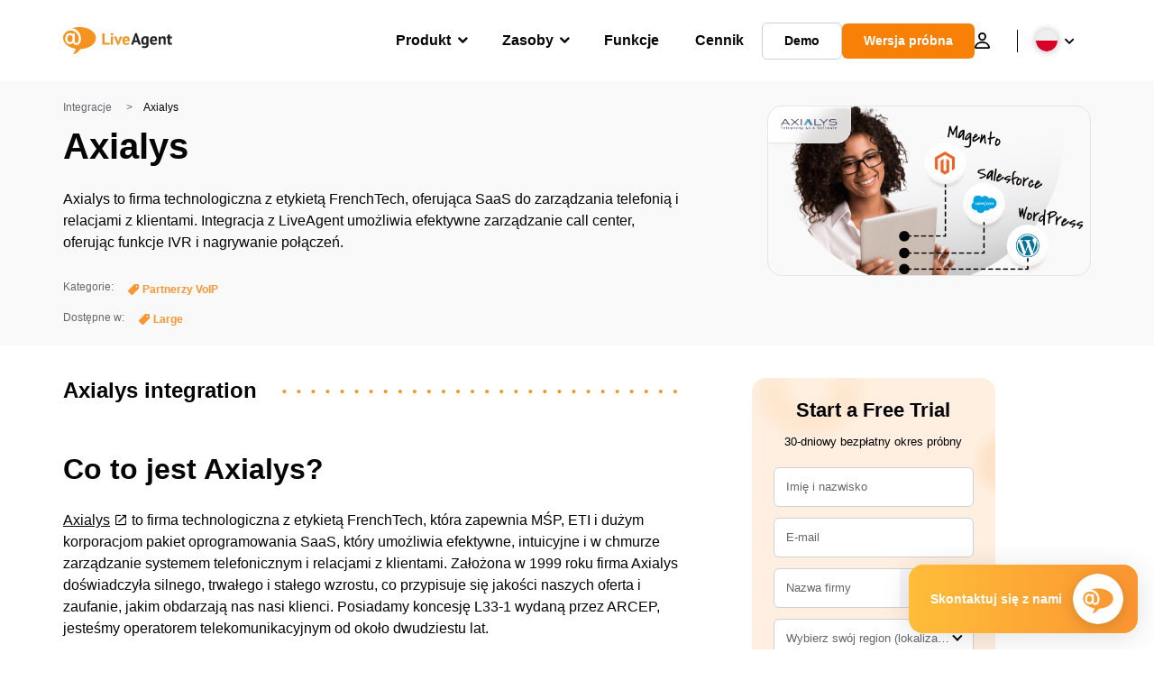

--- FILE ---
content_type: text/html; charset=UTF-8
request_url: https://www.live-agent.pl/integracje/axialys/
body_size: 62951
content:
<!doctype html>
<html lang="pl-PL">
	<head><meta name="referrer" content="strict-origin-when-cross-origin">
	<meta charset="UTF-8">
	<meta http-equiv="X-UA-Compatible" content="IE=edge">
	<meta name="viewport" content="width=device-width, initial-scale=1.0, shrink-to-fit=no">

	<link rel="apple-touch-icon" sizes="180x180" href="https://www.live-agent.pl/app/themes/liveagent/assets/images/favicon/apple-touch-icon.png">
	<link rel="icon" type="image/png" sizes="32x32" href="https://www.live-agent.pl/app/themes/liveagent/assets/images/favicon/favicon-32x32.png">
	<link rel="icon" type="image/png" sizes="16x16" href="https://www.live-agent.pl/app/themes/liveagent/assets/images/favicon/favicon-16x16.png">

	<link rel="mask-icon" href="https://www.live-agent.pl/app/themes/liveagent/assets/images/favicon/safari-pinned-tab.svg" color="#f5912c">
	<meta name="apple-mobile-web-app-title" content="LiveAgent">
	<meta name="application-name" content="LiveAgent">
	<meta name="msapplication-TileColor" content="#ffffff">
	<meta name="theme-color" content="#ffffff">

	<!-- URLSLAB-SKIP-REPLACE-START -->
	<style id="inline-css" type="text/css">*{-webkit-box-sizing:border-box;box-sizing:border-box}*:active,*:focus,*:hover{outline:0}#app{position:relative}h1,h2,h3,h4,h5,h6,p{margin:0}a{text-decoration:none}a:active,a:focus,a:hover{text-decoration:none}ul{margin:0;padding:0;list-style:none}figure{margin:0}/*! sanitize.css v10.0.0 | CC0 License | github.com/csstools/sanitize.css */*,::before,::after{-webkit-box-sizing:border-box;box-sizing:border-box}::before,::after{text-decoration:inherit;vertical-align:inherit}html{cursor:default;line-height:1.5;-moz-tab-size:4;-o-tab-size:4;tab-size:4;-webkit-tap-highlight-color:transparent;-ms-text-size-adjust:100%;-webkit-text-size-adjust:100%}html:not(:lang(en)){word-break:break-word;-ms-hyphens:auto;hyphens:auto}body{margin:0}h1{font-size:2em;margin:.67em 0}dl dl,dl ol,dl ul,ol dl,ul dl{margin:0}ol ol,ol ul,ul ol,ul ul{margin:0}hr{height:0;overflow:visible}main{display:block}nav ol,nav ul{list-style:none;padding:0}pre{font-family:monospace,monospace;font-size:1em}a{background-color:transparent}abbr[title]{text-decoration:underline;-webkit-text-decoration:underline dotted;text-decoration:underline dotted}b,strong{font-weight:bolder}code,kbd,samp{font-family:monospace,monospace;font-size:1em}small{font-size:80%}audio,canvas,iframe,img,svg,video{vertical-align:middle}audio,video{display:inline-block}audio:not([controls]){display:none;height:0}iframe{border-style:none}img{border-style:none}svg:not([fill]){fill:currentColor}svg:not(:root){overflow:hidden}table{border-collapse:collapse}button,input,select{margin:0}button{overflow:visible;text-transform:none}button,[type=button],[type=reset],[type=submit]{-webkit-appearance:button}fieldset{border:1px solid #a0a0a0;padding:.35em .75em .625em}input{overflow:visible}legend{color:inherit;display:table;max-width:100%;white-space:normal}progress{display:inline-block;vertical-align:baseline}select{text-transform:none}textarea{margin:0;overflow:auto;resize:vertical}[type=checkbox],[type=radio]{padding:0}[type=search]{-webkit-appearance:textfield;outline-offset:-2px}::-webkit-inner-spin-button,::-webkit-outer-spin-button{height:auto}::-webkit-input-placeholder{color:inherit;opacity:.54}::-webkit-search-decoration{-webkit-appearance:none}::-webkit-file-upload-button{-webkit-appearance:button;font:inherit}::-moz-focus-inner{border-style:none;padding:0}:-moz-focusring{outline:1px dotted ButtonText}:-moz-ui-invalid{box-shadow:none}details{display:block}dialog{background-color:white;border:solid;color:black;display:block;height:-moz-fit-content;height:-webkit-fit-content;height:fit-content;left:0;margin:auto;padding:1em;position:absolute;right:0;width:-moz-fit-content;width:-webkit-fit-content;width:fit-content}dialog:not([open]){display:none}summary{display:list-item}canvas{display:inline-block}template{display:none}a,area,button,input,label,select,summary,textarea,[tabindex]{-ms-touch-action:manipulation;touch-action:manipulation}[hidden]{display:none}[aria-busy=true]{cursor:progress}[aria-controls]{cursor:pointer}[aria-disabled=true],[disabled]{cursor:not-allowed}[aria-hidden=false][hidden]{display:initial}[aria-hidden=false][hidden]:not(:focus){clip:rect(0,0,0,0);position:absolute}@font-face{font-family:fontello;src:url(/app/themes/liveagent/assets/webfonts/fontello.woff2?ver=20230109) format("woff2"),url(/app/themes/liveagent/assets/webfonts/fontello.woff?ver=20230109) format("woff"),url(/app/themes/liveagent/assets/webfonts/fontello.ttf?ver=20230109) format("truetype");font-weight:400;font-style:normal;font-display:swap}[class^=fontello-]::before,[class*=fontello-]::before{font-family:fontello,sans-serif;font-style:normal;font-weight:400;display:inline-block;text-decoration:inherit;width:1em;text-align:center;font-variant:normal;text-transform:none;-webkit-font-smoothing:antialiased;-moz-osx-font-smoothing:grayscale}.fontello-icon-e800::before{content:"\e800" !important}.fontello-icon-e801::before{content:"\e801" !important}.fontello-icon-e802::before{content:"\e802" !important}.fontello-icon-e803::before{content:"\e803" !important}.fontello-icon-e804::before{content:"\e804" !important}.fontello-icon-e805::before{content:"\e805" !important}.fontello-icon-e806::before{content:"\e806" !important}.fontello-icon-e807::before{content:"\e807" !important}.fontello-icon-e808::before{content:"\e808" !important}.fontello-icon-e809::before{content:"\e809" !important}.fontello-icon-e80a::before{content:"\e80a" !important}.fontello-icon-e80b::before{content:"\e80b" !important}.fontello-icon-e80c::before{content:"\e80c" !important}.fontello-icon-e80d::before{content:"\e80d" !important}.fontello-icon-e80e::before{content:"\e80e" !important}.fontello-icon-e80f::before{content:"\e80f" !important}.fontello-icon-e810::before{content:"\e810" !important}.fontello-icon-e811::before{content:"\e811" !important}.fontello-icon-e82a::before{content:"\e82a" !important}.fontello-icon-e82b::before{content:"\e82b" !important}.fontello-bars-solid::before{content:"\e812"}.fontello-calendar-regular::before{content:"\e813"}.fontello-check-circle-regular::before{content:"\e814"}.fontello-facebook-f-brands::before{content:"\e815"}.fontello-facebook-square-brands::before{content:"\e816"}.fontello-folder-solid::before{content:"\e817"}.fontello-instagram-brands::before{content:"\e818"}.fontello-linkedin-brands::before{content:"\e819"}.fontello-linkedin-in-brands::before{content:"\e81a"}.fontello-search-solid::before{content:"\e81b"}.fontello-times-circle-regular::before{content:"\e81c"}.fontello-twitter-brands::before{content:"\e81d"}.fontello-twitter-square-brands::before{content:"\e81e"}.fontello-user-solid::before{content:"\e81f"}.fontello-youtube-square-brands::before{content:"\e820"}.fontello-chevron-down-solid::before{content:"\e821"}.fontello-chevron-left-solid::before{content:"\e822"}.fontello-chevron-right-solid::before{content:"\e823"}.fontello-chevron-up-solid::before{content:"\e824"}.fontello-dribbble-brands::before{content:"\e825"}.fontello-github-brands::before{content:"\e826"}.fontello-map-marker-alt-solid::before{content:"\e827"}.fontello-phone-solid::before{content:"\e828"}.fontello-wordpress-simple-brands::before{content:"\e829"}.fontello-info::before{content:"\e82c"}.fontello-company::before{content:"\e82d"}.fontello-mail::before{content:"\e82e"}.fontello-user::before{content:"\e82f"}.fontello-inbox::before{content:"\e830" !important}.fontello-folder2::before{content:"\e831" !important}.fontello-anchor::before{content:"\e832" !important}.fontello-menu-academy::before{content:"\e851" !important}.fontello-menu-awards::before{content:"\e852" !important}.fontello-menu-blog::before{content:"\e853" !important}.fontello-menu-business-solutions::before{content:"\e854" !important}.fontello-menu-call-center::before{content:"\e855" !important}.fontello-menu-change-log::before{content:"\e839" !important}.fontello-menu-customer-portal::before{content:"\e856" !important}.fontello-menu-directory::before{content:"\e857" !important}.fontello-menu-glossary::before{content:"\e833" !important}.fontello-menu-help-desk::before{content:"\e843" !important}.fontello-menu-industry-solutions::before{content:"\e844" !important}.fontello-menu-knowledge-base::before{content:"\e845" !important}.fontello-menu-live-chat::before{content:"\e846" !important}.fontello-menu-social-media::before{content:"\e847" !important}.fontello-menu-system-status::before{content:"\e842" !important}.fontello-menu-take-a-tour::before{content:"\e849" !important}.fontello-menu-templates::before{content:"\e84a" !important}.fontello-menu-ticketing::before{content:"\e84b" !important}.fontello-menu-typing-test::before{content:"\e84c" !important}.fontello-menu-use-cases::before{content:"\e84d" !important}.fontello-menu-vector::before{content:"\e848" !important}.fontello-menu-webinars::before{content:"\e84e" !important}.fontello-menu-why-liveagent::before{content:"\e84f" !important}.fontello-menu-about-us::before{content:"\e850" !important}.fontello-menu-wordpress::before{content:"\e829" !important}.fontello-menu-research::before{content:"\e834" !important}.fontello-menu-checklists::before{content:"\e835" !important}.fontello-whatsapp-brands::before{content:"\e836"}:root{--primary-color:#fa9531;--secondary-color:#ffbd39;--third-color:#feefe0;--package-color-1:#3cc33e;--package-color-2:#1089f8;--package-color-3:#fa9531;--package-color-4:#b0b4bb;--new-item-color:#ff0;--extension-item-color:#050505;--successful-color:#07b65d;--error-color:#f72f49;--font-color-normal:#65676b;--font-color-level3:#65676b;--font-color-medium:#b0b4bb;--font-color-dark:#050505;--font-color-light:#fff;--content-color-normal:#65676b;--content-color-dark:#050505;--content-color-light:#fff;--button-full-font-color:#fff;--button-full-background-color-1:#fa9531;--button-full-background-color-2:#ffbd39;--button-outline-color:#e4e5e9;--border-color-normal:#65676b;--border-color-gray:#e4e5e9;--border-color-gray-icon:#bec2c9;--border-color-inputs:#ced0d4;--border-color-dark:#050505;--border-color-light:#fff;--main-background:#fff;--invert-main-background:#050505;--secondary-background:#f5f5f7;--light-background:#f5f5f7;--header-background:#fff;--main-nav-font-color:#050505;--main-nav-font-color-highlight:#fa9531;--main-nav-underline:#fa9531;--main-nav-submenu-background:#fff;--main-nav-submenu-font-color:#050505;--main-nav-submenu-font-color-hover:#050505;--cookie-background:#fff3e0;--newsletter-background:#f5f5f7;--tabs-background:#f5f5f7;--orange-background:#feefe0;--violet-background:#f3e6ff;--footer-column-border-color:#e4e5e9;--footer-middle-background-color-1:#fa9531;--footer-middle-background-color-2:#ffbd39;--box-shadow:0 0 16px 0 rgba(0,0,0,0.08);--box-shadow-big:0 .25em 4em 0 rgba(0,0,0,0.07);--background:linear-gradient(90deg,#ffbd39 0,#fa9531 100%);--background-invert:linear-gradient(90deg,#fa9531 0,#ffbd39 100%)}html{scroll-behavior:smooth}html :where(img[class*=wp-image-]){height:auto;max-width:100%}body{background-color:#fff;background-color:var(--main-background);font-family:"Helvetica Neue",Helvetica,Arial,sans-serif;font-size:16px;font-weight:400;line-height:24px;-webkit-tap-highlight-color:rgba(0,0,0,0);overflow-x:hidden}body.overlay{overflow:hidden !important}body.overlay::before{content:"";top:0;right:0;bottom:0;left:0;position:fixed;z-index:999998;background-color:rgba(0,0,0,0.6);-webkit-animation:fadeIn .25s;animation:fadeIn .25s}.home .AppContainer{overflow:hidden}.wrapper{position:relative;width:100%;max-width:1180px;margin-left:auto;margin-right:auto;padding-left:20px;padding-right:20px;border-radius:1rem}.wrapper__medium{max-width:1240px}.wrapper__extended{max-width:1380px}.wrapper__wide{position:relative;max-width:1380px;margin-left:auto;margin-right:auto;padding:1.5em 0}.wrapper__narrow{max-width:650px;margin-left:auto;margin-right:auto}.grecaptcha-badge{display:none !important}.hidden{display:none !important}.invisible{visibility:hidden !important;opacity:0 !important;cursor:default}.invisible *,.invisible:hover *{cursor:default !important}.pos-relative{position:relative}.pos-absolute{position:absolute}.pos-fixed{position:fixed}.pos-sticky{position:sticky}.wp-block-media-text{display:grid;grid-template-columns:50% 1fr;grid-template-rows:auto}.wp-block-media-text>.wp-block-media-text__media{-ms-flex-item-align:center;align-self:center}.wp-block-media-text>.wp-block-media-text__content{direction:ltr;grid-column:2;grid-row:1;padding:0 8%;word-break:break-word;align-self:center}.display-block{display:block !important}.flex{display:-webkit-box !important;display:-ms-flexbox !important;display:flex !important}.flex-wrap{-ms-flex-wrap:wrap !important;flex-wrap:wrap !important}.flex-direction-row{-webkit-box-orient:horizontal !important;-webkit-box-direction:normal !important;-ms-flex-direction:row !important;flex-direction:row !important}.flex-direction-column{-webkit-box-orient:vertical !important;-webkit-box-direction:normal !important;-ms-flex-direction:column !important;flex-direction:column !important}.flex-align-center{-ms-flex-line-pack:center !important;align-content:center !important;-webkit-box-align:center !important;-ms-flex-align:center !important;align-items:center !important}.flex-align-center .elementor-widget-wrap{-ms-flex-line-pack:center !important;align-content:center !important;-webkit-box-align:center !important;-ms-flex-align:center !important;align-items:center !important}.flex-justify-center{-webkit-box-pack:center !important;-ms-flex-pack:center !important;justify-content:center !important}.text-align-left{text-align:left !important}.text-align-left *{text-align:left}.text-align-center{text-align:center !important}.text-align-justify{text-align:justify !important}.text-decoration-none{text-decoration:none}.text-decoration-underline{text-decoration:underline}.w-100{width:100%}.no-margin[class]{margin:0 !important}.no-padding[class]{padding:0 !important}[class].ma-left{margin-left:auto}[class].ma-right{margin-right:auto}[class].ma-top{margin-top:auto}[class].ma-bottom{margin-bottom:auto}.mt-0[class]{margin-top:0}.mr-0[class]{margin-right:0}.mb-0[class]{margin-bottom:0}.ml-0[class]{margin-left:0}.pt-0[class]{padding-top:0}.pr-0[class]{padding-right:0}.pb-0[class]{padding-bottom:0}.pl-0[class]{padding-left:0}.mt-xxs[class]{margin-top:.15em}.mr-xxs[class]{margin-right:.15em}.mb-xxs[class]{margin-bottom:.15em}.ml-xxs[class]{margin-left:.15em}.pt-xxs[class]{padding-top:.15em}.pr-xxs[class]{padding-right:.15em}.pb-xxs[class]{padding-bottom:.15em}.pl-xxs[class]{padding-left:.15em}.mt-xs[class]{margin-top:.25em}.mr-xs[class]{margin-right:.25em}.mb-xs[class]{margin-bottom:.25em}.ml-xs[class]{margin-left:.25em}.pt-xs[class]{padding-top:.25em}.pr-xs[class]{padding-right:.25em}.pb-xs[class]{padding-bottom:.25em}.pl-xs[class]{padding-left:.25em}.mt-s[class]{margin-top:.5em}.mr-s[class]{margin-right:.5em}.mb-s[class]{margin-bottom:.5em}.ml-s[class]{margin-left:.5em}.pt-s[class]{padding-top:.5em}.pr-s[class]{padding-right:.5em}.pb-s[class]{padding-bottom:.5em}.pl-s[class]{padding-left:.5em}.mt-m[class]{margin-top:1em}.mr-m[class]{margin-right:1em}.mb-m[class]{margin-bottom:1em}.ml-m[class]{margin-left:1em}.pt-m[class]{padding-top:1em}.pr-m[class]{padding-right:1em}.pb-m[class]{padding-bottom:1em}.pl-m[class]{padding-left:1em}.mt-l[class]{margin-top:1.5em}.mr-l[class]{margin-right:1.5em}.mb-l[class]{margin-bottom:1.5em}.ml-l[class]{margin-left:1.5em}.pt-l[class]{padding-top:1.5em}.pr-l[class]{padding-right:1.5em}.pb-l[class]{padding-bottom:1.5em}.pl-l[class]{padding-left:1.5em}.mt-xl[class]{margin-top:2em}.mr-xl[class]{margin-right:2em}.mb-xl[class]{margin-bottom:2em}.ml-xl[class]{margin-left:2em}.pt-xl[class]{padding-top:2em}.pr-xl[class]{padding-right:2em}.pb-xl[class]{padding-bottom:2em}.pl-xl[class]{padding-left:2em}.mt-xxl[class]{margin-top:2.5em}.mr-xxl[class]{margin-right:2.5em}.mb-xxl[class]{margin-bottom:2.5em}.ml-xxl[class]{margin-left:2.5em}.pt-xxl[class]{padding-top:2.5em}.pr-xxl[class]{padding-right:2.5em}.pb-xxl[class]{padding-bottom:2.5em}.pl-xxl[class]{padding-left:2.5em}.mt-xxxl[class]{margin-top:3.25em}.mr-xxxl[class]{margin-right:3.25em}.mb-xxxl[class]{margin-bottom:3.25em}.ml-xxxl[class]{margin-left:3.25em}.pt-xxxl[class]{padding-top:3.25em}.pr-xxxl[class]{padding-right:3.25em}.pb-xxxl[class]{padding-bottom:3.25em}.pl-xxxl[class]{padding-left:3.25em}.mt-extreme-small[class]{margin-top:3.75em}.mr-extreme-small[class]{margin-right:3.75em}.mb-extreme-small[class]{margin-bottom:3.75em}.ml-extreme-small[class]{margin-left:3.75em}.pt-extreme-small[class]{padding-top:3.75em}.pr-extreme-small[class]{padding-right:3.75em}.pb-extreme-small[class]{padding-bottom:3.75em}.pl-extreme-small[class]{padding-left:3.75em}.mt-extreme[class]{margin-top:4.5em}.mr-extreme[class]{margin-right:4.5em}.mb-extreme[class]{margin-bottom:4.5em}.ml-extreme[class]{margin-left:4.5em}.pt-extreme[class]{padding-top:4.5em}.pr-extreme[class]{padding-right:4.5em}.pb-extreme[class]{padding-bottom:4.5em}.pl-extreme[class]{padding-left:4.5em}.mt-extreme-plus[class]{margin-top:5em}.mr-extreme-plus[class]{margin-right:5em}.mb-extreme-plus[class]{margin-bottom:5em}.ml-extreme-plus[class]{margin-left:5em}.pt-extreme-plus[class]{padding-top:5em}.pr-extreme-plus[class]{padding-right:5em}.pb-extreme-plus[class]{padding-bottom:5em}.pl-extreme-plus[class]{padding-left:5em}.mt-ultra[class]{margin-top:6em}.mr-ultra[class]{margin-right:6em}.mb-ultra[class]{margin-bottom:6em}.ml-ultra[class]{margin-left:6em}.pt-ultra[class]{padding-top:6em}.pr-ultra[class]{padding-right:6em}.pb-ultra[class]{padding-bottom:6em}.pl-ultra[class]{padding-left:6em}.mt-ultra-xl[class]{margin-top:9.375em}.mr-ultra-xl[class]{margin-right:9.375em}.mb-ultra-xl[class]{margin-bottom:9.375em}.ml-ultra-xl[class]{margin-left:9.375em}.pt-ultra-xl[class]{padding-top:9.375em}.pr-ultra-xl[class]{padding-right:9.375em}.pb-ultra-xl[class]{padding-bottom:9.375em}.pl-ultra-xl[class]{padding-left:9.375em}.mt-2xultra[class]{margin-top:10em}.mr-2xultra[class]{margin-right:10em}.mb-2xultra[class]{margin-bottom:10em}.ml-2xultra[class]{margin-left:10em}.pt-2xultra[class]{padding-top:10em}.pr-2xultra[class]{padding-right:10em}.pb-2xultra[class]{padding-bottom:10em}.pl-2xultra[class]{padding-left:10em}.Footer,.Reviews,.Block--redesign__successtories,.Block--redesign__testimonials,.SimilarSources{content-visibility:auto}body.lb-disable-scrolling{overflow:hidden}.lightboxOverlay{position:absolute;top:0;left:0;z-index:999999;opacity:.8;background-color:#000;display:none}.lightbox{overflow:hidden}.lightbox.splide,.lightbox-youtube{position:fixed;left:0;top:0;width:100vw;height:100vh;z-index:999999;text-align:center;line-height:0;font-weight:400;outline:0;opacity:0;-webkit-transition:opacity .5s;transition:opacity .5s}.lightbox.splide::after,.lightbox-youtube::after{background-color:#050505;background-color:var(--invert-main-background);width:100%;height:100%;content:"";position:absolute;top:0;left:0;opacity:.8}.lightbox.splide.active,.lightbox-youtube.active{opacity:1}.lightbox.splide>*,.lightbox-youtube>*{position:relative;z-index:1}.lightbox .splide__list{height:100vh}.lightbox .splide__slide{display:-webkit-box;display:-ms-flexbox;display:flex;-webkit-box-align:center;-ms-flex-align:center;align-items:center;-webkit-box-pack:center;-ms-flex-pack:center;justify-content:center;height:100%}.lightbox .youtube__inn{display:-webkit-box;display:-ms-flexbox;display:flex;-webkit-box-align:center;-ms-flex-align:center;align-items:center;-webkit-box-pack:center;-ms-flex-pack:center;justify-content:center;height:100%}.lightbox .youtube__wrapper{position:relative;width:calc(100% - 1em);height:0;padding-bottom:56.25%;z-index:1}.lightbox .youtube__inmodal{position:absolute;width:100%;top:0;left:0}.lightbox__image-wrapper{padding:0 4em}.lightbox__image-wrapper img{max-width:100%;max-height:100vh}.lightbox .splide__arrows{position:absolute;width:100%;height:2em;top:50%;-webkit-transform:translateY(-50%);-ms-transform:translateY(-50%);transform:translateY(-50%);z-index:2}.lightbox .splide__arrow{width:2em;height:2em;font-size:2rem}.lightbox .splide__arrow::before{display:none}.lightbox .splide__arrow:disabled{display:none}.lightbox .splide__arrow svg{fill:#fff}.lightbox__close.lightbox__close{color:#fff;color:var(--font-color-light);width:1em;height:1em;position:absolute;display:inline-block;right:.5em;top:.5em;font-size:3rem;line-height:1;cursor:pointer;z-index:2;text-shadow:0 0 .1em rgba(0,0,0,0.8)}@-webkit-keyframes chatDots{0%{opacity:.5}15%{-webkit-transform:translateY(-0.25em);transform:translateY(-0.25em)}25%{-webkit-transform:translateY(0);transform:translateY(0)}50%{opacity:1}100%{opacity:.5}}@keyframes chatDots{0%{opacity:.5}15%{-webkit-transform:translateY(-0.25em);transform:translateY(-0.25em)}25%{-webkit-transform:translateY(0);transform:translateY(0)}50%{opacity:1}100%{opacity:.5}}@-webkit-keyframes fadeIn{0%{opacity:0}100%{opacity:1}}@keyframes fadeIn{0%{opacity:0}100%{opacity:1}}@-webkit-keyframes bounceIn{0%{opacity:0;-webkit-transform:scale3d(0.3,0.3,0.3);transform:scale3d(0.3,0.3,0.3);-webkit-animation-timing-function:cubic-bezier(0.215,0.61,0.355,1);animation-timing-function:cubic-bezier(0.215,0.61,0.355,1)}20%{-webkit-transform:scale3d(1.1,1.1,1.1);transform:scale3d(1.1,1.1,1.1);-webkit-animation-timing-function:cubic-bezier(0.215,0.61,0.355,1);animation-timing-function:cubic-bezier(0.215,0.61,0.355,1)}40%{-webkit-transform:scale3d(0.9,0.9,0.9);transform:scale3d(0.9,0.9,0.9);-webkit-animation-timing-function:cubic-bezier(0.215,0.61,0.355,1);animation-timing-function:cubic-bezier(0.215,0.61,0.355,1)}60%{opacity:1;-webkit-transform:scale3d(1.03,1.03,1.03);transform:scale3d(1.03,1.03,1.03);-webkit-animation-timing-function:cubic-bezier(0.215,0.61,0.355,1);animation-timing-function:cubic-bezier(0.215,0.61,0.355,1)}80%{-webkit-transform:scale3d(0.97,0.97,0.97);transform:scale3d(0.97,0.97,0.97);-webkit-animation-timing-function:cubic-bezier(0.215,0.61,0.355,1);animation-timing-function:cubic-bezier(0.215,0.61,0.355,1)}to{opacity:1;-webkit-transform:scale3d(1,1,1);transform:scale3d(1,1,1);-webkit-animation-timing-function:cubic-bezier(0.215,0.61,0.355,1);animation-timing-function:cubic-bezier(0.215,0.61,0.355,1)}}@keyframes bounceIn{0%{opacity:0;-webkit-transform:scale3d(0.3,0.3,0.3);transform:scale3d(0.3,0.3,0.3);-webkit-animation-timing-function:cubic-bezier(0.215,0.61,0.355,1);animation-timing-function:cubic-bezier(0.215,0.61,0.355,1)}20%{-webkit-transform:scale3d(1.1,1.1,1.1);transform:scale3d(1.1,1.1,1.1);-webkit-animation-timing-function:cubic-bezier(0.215,0.61,0.355,1);animation-timing-function:cubic-bezier(0.215,0.61,0.355,1)}40%{-webkit-transform:scale3d(0.9,0.9,0.9);transform:scale3d(0.9,0.9,0.9);-webkit-animation-timing-function:cubic-bezier(0.215,0.61,0.355,1);animation-timing-function:cubic-bezier(0.215,0.61,0.355,1)}60%{opacity:1;-webkit-transform:scale3d(1.03,1.03,1.03);transform:scale3d(1.03,1.03,1.03);-webkit-animation-timing-function:cubic-bezier(0.215,0.61,0.355,1);animation-timing-function:cubic-bezier(0.215,0.61,0.355,1)}80%{-webkit-transform:scale3d(0.97,0.97,0.97);transform:scale3d(0.97,0.97,0.97);-webkit-animation-timing-function:cubic-bezier(0.215,0.61,0.355,1);animation-timing-function:cubic-bezier(0.215,0.61,0.355,1)}to{opacity:1;-webkit-transform:scale3d(1,1,1);transform:scale3d(1,1,1);-webkit-animation-timing-function:cubic-bezier(0.215,0.61,0.355,1);animation-timing-function:cubic-bezier(0.215,0.61,0.355,1)}}@-webkit-keyframes down{0%{-webkit-transform:translate(0);transform:translate(0)}20%{-webkit-transform:translateY(1em);transform:translateY(1em)}40%{-webkit-transform:translate(0);transform:translate(0)}}@keyframes down{0%{-webkit-transform:translate(0);transform:translate(0)}20%{-webkit-transform:translateY(1em);transform:translateY(1em)}40%{-webkit-transform:translate(0);transform:translate(0)}}@-webkit-keyframes slideDown{from{-webkit-transform:translateY(-100%);transform:translateY(-100%)}to{-webkit-transform:translateY(0);transform:translateY(0)}}@keyframes slideDown{from{-webkit-transform:translateY(-100%);transform:translateY(-100%)}to{-webkit-transform:translateY(0);transform:translateY(0)}}@-webkit-keyframes slideUp{from{-webkit-transform:translateY(0);transform:translateY(0)}to{-webkit-transform:translateY(-100%);transform:translateY(-100%)}}@keyframes slideUp{from{-webkit-transform:translateY(0);transform:translateY(0)}to{-webkit-transform:translateY(-100%);transform:translateY(-100%)}}@-webkit-keyframes pulse{0%{-webkit-box-shadow:0 0 0 0 rgba(245,145,44,0.6);box-shadow:0 0 0 0 rgba(245,145,44,0.6)}70%{-webkit-box-shadow:0 0 0 15px rgba(245,145,44,0);box-shadow:0 0 0 15px rgba(245,145,44,0)}100%{-webkit-box-shadow:0 0 0 0 rgba(245,145,44,0);box-shadow:0 0 0 0 rgba(245,145,44,0)}}@keyframes pulse{0%{-webkit-box-shadow:0 0 0 0 rgba(245,145,44,0.6);box-shadow:0 0 0 0 rgba(245,145,44,0.6)}70%{-webkit-box-shadow:0 0 0 15px rgba(245,145,44,0);box-shadow:0 0 0 15px rgba(245,145,44,0)}100%{-webkit-box-shadow:0 0 0 0 rgba(245,145,44,0);box-shadow:0 0 0 0 rgba(245,145,44,0)}}.c-black-real{color:#000 !important}.c-black-real *{color:inherit !important}.c-black-real svg{fill:currentcolor !important}svg.c-black-real{fill:currentcolor !important}.bg-black-real{background-color:#000 !important}.border-black-real{border-color:#000 !important}.c-black{color:#050505 !important}.c-black *{color:inherit !important}.c-black svg{fill:currentcolor !important}svg.c-black{fill:currentcolor !important}.bg-black{background-color:#050505 !important}.border-black{border-color:#050505 !important}.c-white{color:#fff !important}.c-white *{color:inherit !important}.c-white svg{fill:currentcolor !important}svg.c-white{fill:currentcolor !important}.bg-white{background-color:#fff !important}.border-white{border-color:#fff !important}.c-gray{color:#231f20 !important}.c-gray *{color:inherit !important}.c-gray svg{fill:currentcolor !important}svg.c-gray{fill:currentcolor !important}.bg-gray{background-color:#231f20 !important}.border-gray{border-color:#231f20 !important}.c-dark-gray{color:#65676b !important}.c-dark-gray *{color:inherit !important}.c-dark-gray svg{fill:currentcolor !important}svg.c-dark-gray{fill:currentcolor !important}.bg-dark-gray{background-color:#65676b !important}.border-dark-gray{border-color:#65676b !important}.c-medium-gray{color:#b0b4bb !important}.c-medium-gray *{color:inherit !important}.c-medium-gray svg{fill:currentcolor !important}svg.c-medium-gray{fill:currentcolor !important}.bg-medium-gray{background-color:#b0b4bb !important}.border-medium-gray{border-color:#b0b4bb !important}.c-medium-gray-quotes{color:#65676b !important}.c-medium-gray-quotes *{color:inherit !important}.c-medium-gray-quotes svg{fill:currentcolor !important}svg.c-medium-gray-quotes{fill:currentcolor !important}.bg-medium-gray-quotes{background-color:#65676b !important}.border-medium-gray-quotes{border-color:#65676b !important}.c-medium-gray-inputs{color:#ced0d4 !important}.c-medium-gray-inputs *{color:inherit !important}.c-medium-gray-inputs svg{fill:currentcolor !important}svg.c-medium-gray-inputs{fill:currentcolor !important}.bg-medium-gray-inputs{background-color:#ced0d4 !important}.border-medium-gray-inputs{border-color:#ced0d4 !important}.c-level3{color:#8c9097 !important}.c-level3 *{color:inherit !important}.c-level3 svg{fill:currentcolor !important}svg.c-level3{fill:currentcolor !important}.bg-level3{background-color:#8c9097 !important}.border-level3{border-color:#8c9097 !important}.c-level4{color:#f9f9fa !important}.c-level4 *{color:inherit !important}.c-level4 svg{fill:currentcolor !important}svg.c-level4{fill:currentcolor !important}.bg-level4{background-color:#f9f9fa !important}.border-level4{border-color:#f9f9fa !important}.c-light-gray{color:#e4e5e9 !important}.c-light-gray *{color:inherit !important}.c-light-gray svg{fill:currentcolor !important}svg.c-light-gray{fill:currentcolor !important}.bg-light-gray{background-color:#e4e5e9 !important}.border-light-gray{border-color:#e4e5e9 !important}.c-lighter-gray{color:#d8dadf !important}.c-lighter-gray *{color:inherit !important}.c-lighter-gray svg{fill:currentcolor !important}svg.c-lighter-gray{fill:currentcolor !important}.bg-lighter-gray{background-color:#d8dadf !important}.border-lighter-gray{border-color:#d8dadf !important}.c-light-gray-icon{color:#bec2c9 !important}.c-light-gray-icon *{color:inherit !important}.c-light-gray-icon svg{fill:currentcolor !important}svg.c-light-gray-icon{fill:currentcolor !important}.bg-light-gray-icon{background-color:#bec2c9 !important}.border-light-gray-icon{border-color:#bec2c9 !important}.c-lightest-gray{color:#f5f5f7 !important}.c-lightest-gray *{color:inherit !important}.c-lightest-gray svg{fill:currentcolor !important}svg.c-lightest-gray{fill:currentcolor !important}.bg-lightest-gray{background-color:#f5f5f7 !important}.border-lightest-gray{border-color:#f5f5f7 !important}.c-ultralightest-gray{color:#f5f5f7 !important}.c-ultralightest-gray *{color:inherit !important}.c-ultralightest-gray svg{fill:currentcolor !important}svg.c-ultralightest-gray{fill:currentcolor !important}.bg-ultralightest-gray{background-color:#f5f5f7 !important}.border-ultralightest-gray{border-color:#f5f5f7 !important}.c-pricing-gray{color:#edeff3 !important}.c-pricing-gray *{color:inherit !important}.c-pricing-gray svg{fill:currentcolor !important}svg.c-pricing-gray{fill:currentcolor !important}.bg-pricing-gray{background-color:#edeff3 !important}.border-pricing-gray{border-color:#edeff3 !important}.c-dark-orange{color:#fa9531 !important}.c-dark-orange *{color:inherit !important}.c-dark-orange svg{fill:currentcolor !important}svg.c-dark-orange{fill:currentcolor !important}.bg-dark-orange{background-color:#fa9531 !important}.border-dark-orange{border-color:#fa9531 !important}.c-primary{color:#fa9531 !important}.c-primary *{color:inherit !important}.c-primary svg{fill:currentcolor !important}svg.c-primary{fill:currentcolor !important}.bg-primary{background-color:#fa9531 !important}.border-primary{border-color:#fa9531 !important}.c-orange-new{color:#ffb928 !important}.c-orange-new *{color:inherit !important}.c-orange-new svg{fill:currentcolor !important}svg.c-orange-new{fill:currentcolor !important}.bg-orange-new{background-color:#ffb928 !important}.border-orange-new{border-color:#ffb928 !important}.c-medium-orange{color:#feefe0 !important}.c-medium-orange *{color:inherit !important}.c-medium-orange svg{fill:currentcolor !important}svg.c-medium-orange{fill:currentcolor !important}.bg-medium-orange{background-color:#feefe0 !important}.border-medium-orange{border-color:#feefe0 !important}.c-light-orange{color:#ffbd39 !important}.c-light-orange *{color:inherit !important}.c-light-orange svg{fill:currentcolor !important}svg.c-light-orange{fill:currentcolor !important}.bg-light-orange{background-color:#ffbd39 !important}.border-light-orange{border-color:#ffbd39 !important}.c-light-green{color:#3cc33e !important}.c-light-green *{color:inherit !important}.c-light-green svg{fill:currentcolor !important}svg.c-light-green{fill:currentcolor !important}.bg-light-green{background-color:#3cc33e !important}.border-light-green{border-color:#3cc33e !important}.c-light-blue{color:#1089f8 !important}.c-light-blue *{color:inherit !important}.c-light-blue svg{fill:currentcolor !important}svg.c-light-blue{fill:currentcolor !important}.bg-light-blue{background-color:#1089f8 !important}.border-light-blue{border-color:#1089f8 !important}.c-green{color:#080 !important}.c-green *{color:inherit !important}.c-green svg{fill:currentcolor !important}svg.c-green{fill:currentcolor !important}.bg-green{background-color:#080 !important}.border-green{border-color:#080 !important}.c-red{color:#f00 !important}.c-red *{color:inherit !important}.c-red svg{fill:currentcolor !important}svg.c-red{fill:currentcolor !important}.bg-red{background-color:#f00 !important}.border-red{border-color:#f00 !important}.c-yellow{color:#ff0 !important}.c-yellow *{color:inherit !important}.c-yellow svg{fill:currentcolor !important}svg.c-yellow{fill:currentcolor !important}.bg-yellow{background-color:#ff0 !important}.border-yellow{border-color:#ff0 !important}.c-dark-pink{color:#b44b85 !important}.c-dark-pink *{color:inherit !important}.c-dark-pink svg{fill:currentcolor !important}svg.c-dark-pink{fill:currentcolor !important}.bg-dark-pink{background-color:#b44b85 !important}.border-dark-pink{border-color:#b44b85 !important}.c-light-pink{color:#f478a5 !important}.c-light-pink *{color:inherit !important}.c-light-pink svg{fill:currentcolor !important}svg.c-light-pink{fill:currentcolor !important}.bg-light-pink{background-color:#f478a5 !important}.border-light-pink{border-color:#f478a5 !important}.c-saturated-violet{color:#ae54fd !important}.c-saturated-violet *{color:inherit !important}.c-saturated-violet svg{fill:currentcolor !important}svg.c-saturated-violet{fill:currentcolor !important}.bg-saturated-violet{background-color:#ae54fd !important}.border-saturated-violet{border-color:#ae54fd !important}.c-desaturated-violet{color:#f3e6ff !important}.c-desaturated-violet *{color:inherit !important}.c-desaturated-violet svg{fill:currentcolor !important}svg.c-desaturated-violet{fill:currentcolor !important}.bg-desaturated-violet{background-color:#f3e6ff !important}.border-desaturated-violet{border-color:#f3e6ff !important}.c-saturated-blue{color:#2570ed !important}.c-saturated-blue *{color:inherit !important}.c-saturated-blue svg{fill:currentcolor !important}svg.c-saturated-blue{fill:currentcolor !important}.bg-saturated-blue{background-color:#2570ed !important}.border-saturated-blue{border-color:#2570ed !important}.c-desaturated-blue{color:#dfeafd !important}.c-desaturated-blue *{color:inherit !important}.c-desaturated-blue svg{fill:currentcolor !important}svg.c-desaturated-blue{fill:currentcolor !important}.bg-desaturated-blue{background-color:#dfeafd !important}.border-desaturated-blue{border-color:#dfeafd !important}.c-saturated-green{color:#07b65d !important}.c-saturated-green *{color:inherit !important}.c-saturated-green svg{fill:currentcolor !important}svg.c-saturated-green{fill:currentcolor !important}.bg-saturated-green{background-color:#07b65d !important}.border-saturated-green{border-color:#07b65d !important}.c-desaturated-green{color:#daf4e7 !important}.c-desaturated-green *{color:inherit !important}.c-desaturated-green svg{fill:currentcolor !important}svg.c-desaturated-green{fill:currentcolor !important}.bg-desaturated-green{background-color:#daf4e7 !important}.border-desaturated-green{border-color:#daf4e7 !important}.c-saturated-red{color:#f72f49 !important}.c-saturated-red *{color:inherit !important}.c-saturated-red svg{fill:currentcolor !important}svg.c-saturated-red{fill:currentcolor !important}.bg-saturated-red{background-color:#f72f49 !important}.border-saturated-red{border-color:#f72f49 !important}.c-desaturated-red{color:#fee0e4 !important}.c-desaturated-red *{color:inherit !important}.c-desaturated-red svg{fill:currentcolor !important}svg.c-desaturated-red{fill:currentcolor !important}.bg-desaturated-red{background-color:#fee0e4 !important}.border-desaturated-red{border-color:#fee0e4 !important}.c-saturated-cyan{color:#48c6ce !important}.c-saturated-cyan *{color:inherit !important}.c-saturated-cyan svg{fill:currentcolor !important}svg.c-saturated-cyan{fill:currentcolor !important}.bg-saturated-cyan{background-color:#48c6ce !important}.border-saturated-cyan{border-color:#48c6ce !important}.c-desaturated-cyan{color:#e4f7f8 !important}.c-desaturated-cyan *{color:inherit !important}.c-desaturated-cyan svg{fill:currentcolor !important}svg.c-desaturated-cyan{fill:currentcolor !important}.bg-desaturated-cyan{background-color:#e4f7f8 !important}.border-desaturated-cyan{border-color:#e4f7f8 !important}@media(min-width:768px){.wrapper__wide{padding:2.75em 0}.hidden-tablet{display:none !important}.display-block-tablet{display:block !important}.flex-tablet{display:-webkit-box !important;display:-ms-flexbox !important;display:flex !important}.mobile--only{display:none}.mt-0-tablet[class]{margin-top:0}.mr-0-tablet[class]{margin-right:0}.mb-0-tablet[class]{margin-bottom:0}.ml-0-tablet[class]{margin-left:0}.pt-0-tablet[class]{padding-top:0}.pr-0-tablet[class]{padding-right:0}.pb-0-tablet[class]{padding-bottom:0}.pl-0-tablet[class]{padding-left:0}.mt-xxs-tablet[class]{margin-top:.15em}.mr-xxs-tablet[class]{margin-right:.15em}.mb-xxs-tablet[class]{margin-bottom:.15em}.ml-xxs-tablet[class]{margin-left:.15em}.pt-xxs-tablet[class]{padding-top:.15em}.pr-xxs-tablet[class]{padding-right:.15em}.pb-xxs-tablet[class]{padding-bottom:.15em}.pl-xxs-tablet[class]{padding-left:.15em}.mt-xs-tablet[class]{margin-top:.25em}.mr-xs-tablet[class]{margin-right:.25em}.mb-xs-tablet[class]{margin-bottom:.25em}.ml-xs-tablet[class]{margin-left:.25em}.pt-xs-tablet[class]{padding-top:.25em}.pr-xs-tablet[class]{padding-right:.25em}.pb-xs-tablet[class]{padding-bottom:.25em}.pl-xs-tablet[class]{padding-left:.25em}.mt-s-tablet[class]{margin-top:.5em}.mr-s-tablet[class]{margin-right:.5em}.mb-s-tablet[class]{margin-bottom:.5em}.ml-s-tablet[class]{margin-left:.5em}.pt-s-tablet[class]{padding-top:.5em}.pr-s-tablet[class]{padding-right:.5em}.pb-s-tablet[class]{padding-bottom:.5em}.pl-s-tablet[class]{padding-left:.5em}.mt-m-tablet[class]{margin-top:1em}.mr-m-tablet[class]{margin-right:1em}.mb-m-tablet[class]{margin-bottom:1em}.ml-m-tablet[class]{margin-left:1em}.pt-m-tablet[class]{padding-top:1em}.pr-m-tablet[class]{padding-right:1em}.pb-m-tablet[class]{padding-bottom:1em}.pl-m-tablet[class]{padding-left:1em}.mt-l-tablet[class]{margin-top:1.5em}.mr-l-tablet[class]{margin-right:1.5em}.mb-l-tablet[class]{margin-bottom:1.5em}.ml-l-tablet[class]{margin-left:1.5em}.pt-l-tablet[class]{padding-top:1.5em}.pr-l-tablet[class]{padding-right:1.5em}.pb-l-tablet[class]{padding-bottom:1.5em}.pl-l-tablet[class]{padding-left:1.5em}.mt-xl-tablet[class]{margin-top:2em}.mr-xl-tablet[class]{margin-right:2em}.mb-xl-tablet[class]{margin-bottom:2em}.ml-xl-tablet[class]{margin-left:2em}.pt-xl-tablet[class]{padding-top:2em}.pr-xl-tablet[class]{padding-right:2em}.pb-xl-tablet[class]{padding-bottom:2em}.pl-xl-tablet[class]{padding-left:2em}.mt-xxl-tablet[class]{margin-top:2.5em}.mr-xxl-tablet[class]{margin-right:2.5em}.mb-xxl-tablet[class]{margin-bottom:2.5em}.ml-xxl-tablet[class]{margin-left:2.5em}.pt-xxl-tablet[class]{padding-top:2.5em}.pr-xxl-tablet[class]{padding-right:2.5em}.pb-xxl-tablet[class]{padding-bottom:2.5em}.pl-xxl-tablet[class]{padding-left:2.5em}.mt-xxxl-tablet[class]{margin-top:3.25em}.mr-xxxl-tablet[class]{margin-right:3.25em}.mb-xxxl-tablet[class]{margin-bottom:3.25em}.ml-xxxl-tablet[class]{margin-left:3.25em}.pt-xxxl-tablet[class]{padding-top:3.25em}.pr-xxxl-tablet[class]{padding-right:3.25em}.pb-xxxl-tablet[class]{padding-bottom:3.25em}.pl-xxxl-tablet[class]{padding-left:3.25em}.mt-extreme-small-tablet[class]{margin-top:3.75em}.mr-extreme-small-tablet[class]{margin-right:3.75em}.mb-extreme-small-tablet[class]{margin-bottom:3.75em}.ml-extreme-small-tablet[class]{margin-left:3.75em}.pt-extreme-small-tablet[class]{padding-top:3.75em}.pr-extreme-small-tablet[class]{padding-right:3.75em}.pb-extreme-small-tablet[class]{padding-bottom:3.75em}.pl-extreme-small-tablet[class]{padding-left:3.75em}.mt-extreme-tablet[class]{margin-top:4.5em}.mr-extreme-tablet[class]{margin-right:4.5em}.mb-extreme-tablet[class]{margin-bottom:4.5em}.ml-extreme-tablet[class]{margin-left:4.5em}.pt-extreme-tablet[class]{padding-top:4.5em}.pr-extreme-tablet[class]{padding-right:4.5em}.pb-extreme-tablet[class]{padding-bottom:4.5em}.pl-extreme-tablet[class]{padding-left:4.5em}.mt-extreme-plus-tablet[class]{margin-top:5em}.mr-extreme-plus-tablet[class]{margin-right:5em}.mb-extreme-plus-tablet[class]{margin-bottom:5em}.ml-extreme-plus-tablet[class]{margin-left:5em}.pt-extreme-plus-tablet[class]{padding-top:5em}.pr-extreme-plus-tablet[class]{padding-right:5em}.pb-extreme-plus-tablet[class]{padding-bottom:5em}.pl-extreme-plus-tablet[class]{padding-left:5em}.mt-ultra-tablet[class]{margin-top:6em}.mr-ultra-tablet[class]{margin-right:6em}.mb-ultra-tablet[class]{margin-bottom:6em}.ml-ultra-tablet[class]{margin-left:6em}.pt-ultra-tablet[class]{padding-top:6em}.pr-ultra-tablet[class]{padding-right:6em}.pb-ultra-tablet[class]{padding-bottom:6em}.pl-ultra-tablet[class]{padding-left:6em}.mt-ultra-xl-tablet[class]{margin-top:9.375em}.mr-ultra-xl-tablet[class]{margin-right:9.375em}.mb-ultra-xl-tablet[class]{margin-bottom:9.375em}.ml-ultra-xl-tablet[class]{margin-left:9.375em}.pt-ultra-xl-tablet[class]{padding-top:9.375em}.pr-ultra-xl-tablet[class]{padding-right:9.375em}.pb-ultra-xl-tablet[class]{padding-bottom:9.375em}.pl-ultra-xl-tablet[class]{padding-left:9.375em}.mt-2xultra-tablet[class]{margin-top:10em}.mr-2xultra-tablet[class]{margin-right:10em}.mb-2xultra-tablet[class]{margin-bottom:10em}.ml-2xultra-tablet[class]{margin-left:10em}.pt-2xultra-tablet[class]{padding-top:10em}.pr-2xultra-tablet[class]{padding-right:10em}.pb-2xultra-tablet[class]{padding-bottom:10em}.pl-2xultra-tablet[class]{padding-left:10em}}@media(min-width:1024px){.wrapper__extended{padding:3em 8.7%}.wrapper__wide{display:-webkit-box;display:-ms-flexbox;display:flex}.hidden-tablet-landscape{display:none !important}.display-block-tablet-landscape{display:block !important}.flex-tablet-landscape{display:-webkit-box !important;display:-ms-flexbox !important;display:flex !important}.tablet--only{display:none}.mt-0-tablet-landscape[class]{margin-top:0}.mr-0-tablet-landscape[class]{margin-right:0}.mb-0-tablet-landscape[class]{margin-bottom:0}.ml-0-tablet-landscape[class]{margin-left:0}.pt-0-tablet-landscape[class]{padding-top:0}.pr-0-tablet-landscape[class]{padding-right:0}.pb-0-tablet-landscape[class]{padding-bottom:0}.pl-0-tablet-landscape[class]{padding-left:0}.mt-xxs-tablet-landscape[class]{margin-top:.15em}.mr-xxs-tablet-landscape[class]{margin-right:.15em}.mb-xxs-tablet-landscape[class]{margin-bottom:.15em}.ml-xxs-tablet-landscape[class]{margin-left:.15em}.pt-xxs-tablet-landscape[class]{padding-top:.15em}.pr-xxs-tablet-landscape[class]{padding-right:.15em}.pb-xxs-tablet-landscape[class]{padding-bottom:.15em}.pl-xxs-tablet-landscape[class]{padding-left:.15em}.mt-xs-tablet-landscape[class]{margin-top:.25em}.mr-xs-tablet-landscape[class]{margin-right:.25em}.mb-xs-tablet-landscape[class]{margin-bottom:.25em}.ml-xs-tablet-landscape[class]{margin-left:.25em}.pt-xs-tablet-landscape[class]{padding-top:.25em}.pr-xs-tablet-landscape[class]{padding-right:.25em}.pb-xs-tablet-landscape[class]{padding-bottom:.25em}.pl-xs-tablet-landscape[class]{padding-left:.25em}.mt-s-tablet-landscape[class]{margin-top:.5em}.mr-s-tablet-landscape[class]{margin-right:.5em}.mb-s-tablet-landscape[class]{margin-bottom:.5em}.ml-s-tablet-landscape[class]{margin-left:.5em}.pt-s-tablet-landscape[class]{padding-top:.5em}.pr-s-tablet-landscape[class]{padding-right:.5em}.pb-s-tablet-landscape[class]{padding-bottom:.5em}.pl-s-tablet-landscape[class]{padding-left:.5em}.mt-m-tablet-landscape[class]{margin-top:1em}.mr-m-tablet-landscape[class]{margin-right:1em}.mb-m-tablet-landscape[class]{margin-bottom:1em}.ml-m-tablet-landscape[class]{margin-left:1em}.pt-m-tablet-landscape[class]{padding-top:1em}.pr-m-tablet-landscape[class]{padding-right:1em}.pb-m-tablet-landscape[class]{padding-bottom:1em}.pl-m-tablet-landscape[class]{padding-left:1em}.mt-l-tablet-landscape[class]{margin-top:1.5em}.mr-l-tablet-landscape[class]{margin-right:1.5em}.mb-l-tablet-landscape[class]{margin-bottom:1.5em}.ml-l-tablet-landscape[class]{margin-left:1.5em}.pt-l-tablet-landscape[class]{padding-top:1.5em}.pr-l-tablet-landscape[class]{padding-right:1.5em}.pb-l-tablet-landscape[class]{padding-bottom:1.5em}.pl-l-tablet-landscape[class]{padding-left:1.5em}.mt-xl-tablet-landscape[class]{margin-top:2em}.mr-xl-tablet-landscape[class]{margin-right:2em}.mb-xl-tablet-landscape[class]{margin-bottom:2em}.ml-xl-tablet-landscape[class]{margin-left:2em}.pt-xl-tablet-landscape[class]{padding-top:2em}.pr-xl-tablet-landscape[class]{padding-right:2em}.pb-xl-tablet-landscape[class]{padding-bottom:2em}.pl-xl-tablet-landscape[class]{padding-left:2em}.mt-xxl-tablet-landscape[class]{margin-top:2.5em}.mr-xxl-tablet-landscape[class]{margin-right:2.5em}.mb-xxl-tablet-landscape[class]{margin-bottom:2.5em}.ml-xxl-tablet-landscape[class]{margin-left:2.5em}.pt-xxl-tablet-landscape[class]{padding-top:2.5em}.pr-xxl-tablet-landscape[class]{padding-right:2.5em}.pb-xxl-tablet-landscape[class]{padding-bottom:2.5em}.pl-xxl-tablet-landscape[class]{padding-left:2.5em}.mt-xxxl-tablet-landscape[class]{margin-top:3.25em}.mr-xxxl-tablet-landscape[class]{margin-right:3.25em}.mb-xxxl-tablet-landscape[class]{margin-bottom:3.25em}.ml-xxxl-tablet-landscape[class]{margin-left:3.25em}.pt-xxxl-tablet-landscape[class]{padding-top:3.25em}.pr-xxxl-tablet-landscape[class]{padding-right:3.25em}.pb-xxxl-tablet-landscape[class]{padding-bottom:3.25em}.pl-xxxl-tablet-landscape[class]{padding-left:3.25em}.mt-extreme-small-tablet-landscape[class]{margin-top:3.75em}.mr-extreme-small-tablet-landscape[class]{margin-right:3.75em}.mb-extreme-small-tablet-landscape[class]{margin-bottom:3.75em}.ml-extreme-small-tablet-landscape[class]{margin-left:3.75em}.pt-extreme-small-tablet-landscape[class]{padding-top:3.75em}.pr-extreme-small-tablet-landscape[class]{padding-right:3.75em}.pb-extreme-small-tablet-landscape[class]{padding-bottom:3.75em}.pl-extreme-small-tablet-landscape[class]{padding-left:3.75em}.mt-extreme-tablet-landscape[class]{margin-top:4.5em}.mr-extreme-tablet-landscape[class]{margin-right:4.5em}.mb-extreme-tablet-landscape[class]{margin-bottom:4.5em}.ml-extreme-tablet-landscape[class]{margin-left:4.5em}.pt-extreme-tablet-landscape[class]{padding-top:4.5em}.pr-extreme-tablet-landscape[class]{padding-right:4.5em}.pb-extreme-tablet-landscape[class]{padding-bottom:4.5em}.pl-extreme-tablet-landscape[class]{padding-left:4.5em}.mt-extreme-plus-tablet-landscape[class]{margin-top:5em}.mr-extreme-plus-tablet-landscape[class]{margin-right:5em}.mb-extreme-plus-tablet-landscape[class]{margin-bottom:5em}.ml-extreme-plus-tablet-landscape[class]{margin-left:5em}.pt-extreme-plus-tablet-landscape[class]{padding-top:5em}.pr-extreme-plus-tablet-landscape[class]{padding-right:5em}.pb-extreme-plus-tablet-landscape[class]{padding-bottom:5em}.pl-extreme-plus-tablet-landscape[class]{padding-left:5em}.mt-ultra-tablet-landscape[class]{margin-top:6em}.mr-ultra-tablet-landscape[class]{margin-right:6em}.mb-ultra-tablet-landscape[class]{margin-bottom:6em}.ml-ultra-tablet-landscape[class]{margin-left:6em}.pt-ultra-tablet-landscape[class]{padding-top:6em}.pr-ultra-tablet-landscape[class]{padding-right:6em}.pb-ultra-tablet-landscape[class]{padding-bottom:6em}.pl-ultra-tablet-landscape[class]{padding-left:6em}.mt-ultra-xl-tablet-landscape[class]{margin-top:9.375em}.mr-ultra-xl-tablet-landscape[class]{margin-right:9.375em}.mb-ultra-xl-tablet-landscape[class]{margin-bottom:9.375em}.ml-ultra-xl-tablet-landscape[class]{margin-left:9.375em}.pt-ultra-xl-tablet-landscape[class]{padding-top:9.375em}.pr-ultra-xl-tablet-landscape[class]{padding-right:9.375em}.pb-ultra-xl-tablet-landscape[class]{padding-bottom:9.375em}.pl-ultra-xl-tablet-landscape[class]{padding-left:9.375em}.mt-2xultra-tablet-landscape[class]{margin-top:10em}.mr-2xultra-tablet-landscape[class]{margin-right:10em}.mb-2xultra-tablet-landscape[class]{margin-bottom:10em}.ml-2xultra-tablet-landscape[class]{margin-left:10em}.pt-2xultra-tablet-landscape[class]{padding-top:10em}.pr-2xultra-tablet-landscape[class]{padding-right:10em}.pb-2xultra-tablet-landscape[class]{padding-bottom:10em}.pl-2xultra-tablet-landscape[class]{padding-left:10em}}@media(min-width:1180px){.lightbox .youtube__wrapper{width:85%;height:100vh;padding-bottom:0}}@media(min-width:1380px){.wrapper__extended{padding:5.25em 7.5em}}@media(max-width:1379px){.desktop--only{display:none}}@media(max-width:1180px){.wrapper{padding-left:40px;padding-right:40px}}@media(max-width:1023px){.AppContainer{padding-left:0 !important;padding-right:0 !important}}@media(max-width:768px){.wrapper{padding-left:40px !important;padding-right:40px !important}}@media(max-width:767px){html{overflow-x:hidden}.AppContainer{padding-left:1em !important;padding-right:1em !important}}@media(max-width:415px){.wrapper{padding-left:1em !important;padding-right:1em !important}}@media(prefers-color-scheme:dark){:root{--header-background:#fff}}body.demo #app .Header, .page-template-template-trialredesign .Header, .page-template-template-trialredesign .Newsletter, .page-template-template-trialredesign .Footer, .page-template-template-trial-redesign .Header, .page-template-template-trial-redesign .Newsletter, .page-template-template-trial-redesign .Footer, .page-template-template-redeem-code .Header, .page-template-template-redeem-code .Newsletter, .page-template-template-redeem-code .Footer {
    display: none;
		}.Header__flags{display:none}.Header__flags ul{margin:0}.Header__flags__title,.Header__flags p{display:none}.Header__flags--item{-webkit-column-break-inside:avoid;-moz-column-break-inside:avoid;break-inside:avoid}.Header__flags--item-flag{width:1.5em;height:1.5em;margin-right:.5rem;border-radius:50%;-webkit-box-shadow:0 0 .25em 0 rgba(0,0,0,0.5);box-shadow:0 0 .25em 0 rgba(0,0,0,0.5)}.Header__flags--item-link[class]{color:#65676b;color:var(--font-color-level3);position:relative;display:-webkit-box;display:-ms-flexbox;display:flex;-webkit-box-align:center;-ms-flex-align:center;align-items:center;padding:.5em 0;font-size:.75rem;line-height:1;text-decoration:none !important}.Header__flags--item-link[class]:not(.active)::before{width:100%;height:100%;background-color:rgba(0,0,0,0.06);content:"";position:absolute;bottom:0;left:-0.5em;z-index:1;-webkit-transform:scaleX(0);-ms-transform:scaleX(0);transform:scaleX(0);-webkit-transform-origin:left center;-ms-transform-origin:left center;transform-origin:left center;-webkit-transition:all .5s ease;transition:all .5s ease;pointer-events:none}.Header__flags--item-link[class].active{opacity:.6}.Header__flags--item-link[class]:active,.Header__flags--item-link[class]:focus,.Header__flags--item-link[class]:hover{color:#65676b;color:var(--font-color-level3)}.Header__flags--item-link[class]:active::before,.Header__flags--item-link[class]:focus::before,.Header__flags--item-link[class]:hover::before{-webkit-transform:scaleX(1);-ms-transform:scaleX(1);transform:scaleX(1)}.Header__flags--item-toggle{cursor:pointer}.Header__flags--item-toggle .Header__flags--item-flag{-webkit-box-shadow:0 0 .5em 0 rgba(0,0,0,0.3);box-shadow:0 0 .5em 0 rgba(0,0,0,0.3)}.Header__flags--item-toggle::after{content:"\e821";font-family:fontello,sans-serif;font-size:.75rem;top:.5625em;right:0;width:.75em;display:inline-block}.Header__flags--item-toggle:active .Header__flags--item-flag,.Header__flags--item-toggle:focus .Header__flags--item-flag,.Header__flags--item-toggle:hover .Header__flags--item-flag{-webkit-box-shadow:0 0 .75em 0 rgba(0,0,0,0.75);box-shadow:0 0 .75em 0 rgba(0,0,0,0.75)}.Header__flags--mainmenu{background-color:#fff;background-color:var(--main-background);position:fixed;overflow:scroll;width:100vw;height:100vh;padding:1.25em;opacity:0;left:0;top:4em;-webkit-transition:opacity .2s;transition:opacity .2s}.Header__flags--mainmenu.active{display:block}.Header__flags--mainmenu.active.visible{opacity:1}.Header__flags--region{height:auto;margin-right:1em;margin-bottom:1em;float:left}.Header__flags--region ul{display:-webkit-box;display:-ms-flexbox;display:flex;-ms-flex-wrap:wrap;flex-wrap:wrap}.Header__flags--region ul li{-webkit-transform:translateZ(0);transform:translateZ(0);margin-right:.75em}.Header__flags--region-title{position:relative;font-size:.875rem;line-height:1.25;margin:0 0 .25em 0}.Header__flags--region-europe{float:none;margin-right:0;-webkit-column-count:2;-moz-column-count:2;column-count:2;-webkit-column-gap:2em;-moz-column-gap:2em;column-gap:2em}.Header__flags--region-europe h4,.Header__flags--region-europe .h4{-webkit-column-span:all;-moz-column-span:all;column-span:all}.Header__flags--region-europe ul{display:block}.Header__flags--region-europe ul li{margin-right:0}.Header__flags--region-switcher{display:none;width:100%}.Header__flags--item-sv,.Header__flags--item-ja,.Header__flags--item-fi,.Header__flags--item-no{display:none !important}.Header__navigation.active.mobile-active .Header__flags__mobile__title{display:none}.Header__navigation.active.mobile-active .Header__flags--main>ul{margin:0}.Header__navigation.active.mobile-active .Header__flags--mainmenu{position:relative;padding:0 1.5em;height:auto;top:unset}.Header__navigation.active.mobile-active .Header__flags--mainmenu.active{display:-webkit-box;display:-ms-flexbox;display:flex;background-color:#f9f9fa}.Header__navigation.active.mobile-active .Header__flags--item-toggle{display:-webkit-box;display:-ms-flexbox;display:flex;-webkit-box-pack:justify;-ms-flex-pack:justify;justify-content:space-between;padding:0 1.25em;-webkit-box-align:center;-ms-flex-align:center;align-items:center}.Header__navigation.active.mobile-active .Header__flags--item-toggle.active{background-color:#edeff3}.Header__navigation.active.mobile-active .Header__flags--item-toggle h3{font-size:1rem;line-height:3.75;margin:0}.Header__navigation.active.mobile-active .Header__flags--item-toggle svg{display:none}.Header__navigation.active.mobile-active .Header__flags--regions{padding-left:.5em}.Header__navigation.active.mobile-active .Header__flags--region{display:-webkit-box;display:-ms-flexbox;display:flex;-webkit-box-orient:vertical;-webkit-box-direction:normal;-ms-flex-direction:column;flex-direction:column;-webkit-box-align:start;-ms-flex-align:start;align-items:flex-start}.Header__navigation.active.mobile-active .Header__flags--region>ul{display:grid;grid-template-columns:1fr 1fr 1fr;gap:.5em 1em;width:100%}.Header__navigation.active.mobile-active .Header__flags--region.Header__flags--region-europe{margin-top:1em}.Header__navigation.active.mobile-active .Header__flags__mobile .Header__flags--mainmenu{-webkit-transition:height .5s ease-out;transition:height .5s ease-out;opacity:1;height:0}.Header__navigation.active.mobile-active .Header__flags__mobile .Header__flags--mainmenu.active{-webkit-transition:height .5s ease-out;transition:height .5s ease-out}body.login{max-height:100vh;overflow:hidden}body.login .Newsletter,body.login .Footer{display:none !important}#app .LoginBlock .wrapper{max-width:60em !important}#app .LoginBlock .wrapper>.elementor-widget-wrap{position:relative;display:block !important;z-index:2;margin:0 auto;text-align:center;background-color:#f5f5f7;-webkit-box-shadow:0 4px 10px 0 rgba(0,0,0,0.2);box-shadow:0 4px 10px 0 rgba(0,0,0,0.2);padding:1.5em !important;border-radius:1em}#app .LoginBlock .elementor-col-50{width:100% !important}#app .LoginBlock .elementor-col-50:first-of-type{display:none}.Login{position:relative;max-width:470px;margin:0 auto}.Login input[type=url]{width:100%}.Login .Button{width:100%;margin-bottom:1em}.Login .Signup__form__item{margin-bottom:0}.Login__overlay{position:fixed;top:0;left:0;z-index:1000;display:none;-webkit-box-orient:horizontal;-webkit-box-direction:normal;-ms-flex-flow:wrap row;flex-flow:wrap row;-webkit-box-pack:center;-ms-flex-pack:center;justify-content:center;-webkit-box-align:center;-ms-flex-align:center;align-items:center;width:100%;height:100%;background-color:rgba(0,0,0,0.4)}.Login__overlay.active{display:-webkit-box;display:-ms-flexbox;display:flex;-webkit-box-orient:horizontal;-webkit-box-direction:normal;-ms-flex-direction:row;flex-direction:row}.Login__popup{position:fixed;top:0;bottom:0;left:0;right:0;margin:auto;z-index:1001;display:none;-webkit-box-orient:vertical;-webkit-box-direction:normal;-ms-flex-flow:wrap column;flex-flow:wrap column;-webkit-box-pack:center;-ms-flex-pack:center;justify-content:center;-webkit-box-align:center;-ms-flex-align:center;align-items:center;width:100%;height:100%;max-width:570px;max-height:330px;padding:50px;background-color:#fff;text-align:center}.Login__popup h3{font-size:32px;line-height:48px}.Login__popup p{color:#000}.Login__popup .Button{margin-right:0}.Login__popup__close{position:absolute;right:15px;top:15px;display:-webkit-box;display:-ms-flexbox;display:flex;width:25px;height:25px;background-image:url(/app/themes/liveagent/assets/images/icon-close.svg);background-repeat:no-repeat;background-size:100% auto;background-position:center;cursor:pointer;-webkit-transition:opacity .3s;transition:opacity .3s}.Login__popup__close:active,.Login__popup__close:focus,.Login__popup__close:hover{opacity:.6}.Login__popup.active{display:-webkit-box;display:-ms-flexbox;display:flex}.Button--login{padding:0 !important;margin-left:30px !important;-webkit-transition:opacity .3s;transition:opacity .3s}.Button--login:active .tooltip,.Button--login:focus .tooltip,.Button--login:hover .tooltip{display:-webkit-box;display:-ms-flexbox;display:flex}.Button--login span:not(.tooltip){font-size:0 !important}.Button--login span::before{content:"";display:block;width:17px;height:20px;background-image:url(/app/themes/liveagent/assets/images/icon-login.svg);background-repeat:no-repeat;background-size:100% auto;background-position:center}.Button--login .tooltip{position:absolute;top:49px;display:none;margin-left:9px;padding:8px 25px;font-size:14px;line-height:21px !important;text-align:center;word-break:keep-all;color:#212121;-webkit-box-shadow:0 3px 20px 0 rgba(0,0,0,0.16);box-shadow:0 3px 20px 0 rgba(0,0,0,0.16);background-color:#fff;border-radius:4px}.Button--login .tooltip::before{position:absolute;top:-10px;left:calc(50% - 10px);background:0;width:0;height:0;border-style:solid;border-width:0 10px 10px;border-color:transparent transparent #fff}.LabelTag{display:-webkit-box;display:-ms-flexbox;display:flex;-webkit-box-align:center;-ms-flex-align:center;align-items:center;-webkit-box-pack:center;-ms-flex-pack:center;justify-content:center;background-color:#edeff3;border-radius:1.25em;font-size:.75rem;padding:.25em 1.166em}.LabelTag--free--months{display:-webkit-box;display:-ms-flexbox;display:flex;-webkit-box-align:center;-ms-flex-align:center;align-items:center;-webkit-column-gap:.3125em;-moz-column-gap:.3125em;column-gap:.3125em;color:#b44b85;margin-left:auto}.LabelTag--free--months .LabelTag{padding:.25em 1em .25em 1.1em}.LabelTag--free--months .LabelTag--small{top:1.525em;right:auto;bottom:auto;left:0;position:absolute;width:-webkit-fit-content;width:-moz-fit-content;width:fit-content;margin:0 !important;padding:2px .625em;font-size:14px;line-height:1.15;font-weight:600}.LabelTag--free--months .LabelTag--small.red{color:#fff;background-color:#f72f49}.LabelTag--free--months--enterprise{-webkit-box-align:start;-ms-flex-align:start;align-items:flex-start;margin-bottom:1em}.LabelTag--free--months--enterprise .LabelTag--small{top:0;right:unset;bottom:0;left:0;position:relative;width:-webkit-fit-content !important;width:-moz-fit-content !important;width:fit-content !important}.LabelTag--free--months .pink{background:linear-gradient(45deg,#b44b85,#f478a5);color:#fff}.LabelTag--free--months strong{font-size:1.5rem;margin-right:.3em}.LabelTag.popular{position:absolute;top:-30px;left:-1px;width:calc(100% + 2px) !important;border-radius:.75em .75em 0 0;margin:0 !important;background-color:#2570ed;padding:.45em 1.166em}.LabelTag.popular p{font-weight:500}.LabelTag.green{background-color:#7bdb30;color:#fff}.LabelTag+.LabelTag{margin-left:.5em}.LabelTag--big{font-size:1rem;font-weight:600;padding:.25em 1.5em}.LabelTag .icon{width:1rem;height:1rem;margin-right:.5em}.LabelTag p{margin:0;font-size:.875rem;font-weight:600}#app .Header__navigation ul.nav li.LabelTag--limited--offer{border-radius:100px}#app .Header__navigation ul.nav li.LabelTag--limited--offer a{-webkit-box-align:center;-ms-flex-align:center;align-items:center;-ms-flex-wrap:nowrap;flex-wrap:nowrap;-webkit-box-pack:start;-ms-flex-pack:start;justify-content:flex-start}#app .Header__navigation ul.nav li.LabelTag--limited--offer a::before{content:unset !important}#app .Header__navigation ul.nav li.LabelTag--limited--offer .menu-item-description{margin-left:1em;z-index:1;font-size:14px;font-weight:600;padding:4px 10px;background-color:#f72f49;color:#fff;border-radius:100px;width:-webkit-fit-content;width:-moz-fit-content;width:fit-content;height:auto;line-height:1.15;margin-top:0}body.no-scroll{overflow:hidden;height:100%}#app{padding-top:90px}#app .Header{background-color:#fff;background-color:var(--header-background);position:fixed;top:0;z-index:99991;width:100%;height:90px;padding:.9375em 0}#app .Header .wrapper{display:-webkit-box;display:-ms-flexbox;display:flex;-webkit-box-orient:horizontal;-webkit-box-direction:normal;-ms-flex-flow:wrap row;flex-flow:wrap row;-webkit-box-pack:justify;-ms-flex-pack:justify;justify-content:space-between;-webkit-box-align:center;-ms-flex-align:center;align-items:center}#app .Header__logo{display:-webkit-box;display:-ms-flexbox;display:flex}#app .Header__logo a{display:block;width:100%;height:100%;padding:.9375em .9375em .9375em 0}#app .Header__logo a img{display:block;max-width:8.125em;height:1.875em}#app .Header__items{display:-webkit-box;display:-ms-flexbox;display:flex;-webkit-box-orient:horizontal;-webkit-box-direction:normal;-ms-flex-flow:wrap row;flex-flow:wrap row;-webkit-box-pack:end;-ms-flex-pack:end;justify-content:flex-end;-webkit-box-align:center;-ms-flex-align:center;align-items:center}#app .Header__items .Header__navigation__buttons .Button+.Button{margin-top:0}#app .Header__navigation.active{height:100vh;-webkit-transition:height .3s ease-out;transition:height .3s ease-out;display:block;overflow-y:scroll;padding-bottom:1.5em;-webkit-box-shadow:0 .25em .375em 0 rgba(0,0,0,0.06);box-shadow:0 .25em .375em 0 rgba(0,0,0,0.06);border-top:1px solid #e4e5e9}#app .Header__navigation.active>div{opacity:1;height:auto;-webkit-transition:opacity .5s ease;transition:opacity .5s ease;-webkit-transition-delay:.1s;transition-delay:.1s;display:block}#app .Header__navigation.active.mobile-active .Header__navigation__buttons__mobile{display:-webkit-box;display:-ms-flexbox;display:flex}#app .Header__navigation.active.mobile-active .Header__navigation__promo{margin-left:3em;padding-bottom:1em;background-color:#f9f9fa}#app .Header__navigation.active.mobile-active .menu-item-description{color:#65676b;color:var(--font-color-level3);display:block;font-size:.75em;line-height:1.5;font-weight:400;margin-top:-0.1875em;width:calc(100% - 2.0625em);white-space:break-spaces}#app .Header__navigation.active.mobile-active ul.nav>li{padding:0}#app .Header__navigation.active.mobile-active ul.nav>li.active>a{background-color:#edeff3}#app .Header__navigation.active.mobile-active ul.nav>li.active>ul{-webkit-transition:height .6s ease;transition:height .6s ease;overflow:hidden}#app .Header__navigation.active.mobile-active ul.nav>li.active>ul.active>li{padding:0}#app .Header__navigation.active.mobile-active ul.nav>li.active>ul.active>li.show-only-mobile{display:-webkit-box;display:-ms-flexbox;display:flex;position:relative;background-color:#f9f9fa}#app .Header__navigation.active.mobile-active ul.nav>li.active>ul.active>li.show-only-mobile.current-menu-item{background-color:#dfeafd}#app .Header__navigation.active.mobile-active ul.nav>li.active>ul.active>li.show-only-mobile .icon{width:1.25rem;height:1.25rem;display:block;position:absolute;top:.25em;left:1em;margin-top:.9em;color:#2570ed !important;z-index:1;pointer-events:none}#app .Header__navigation.active.mobile-active ul.nav>li.active>ul.active>li.show-only-mobile a{display:-webkit-box;display:-ms-flexbox;display:flex;width:100%;-webkit-box-orient:vertical;-webkit-box-direction:normal;-ms-flex-direction:column;flex-direction:column;padding:14px 3.125em}#app .Header__navigation.active.mobile-active ul.nav>li.active>ul.active>li.show-only-mobile a::after{content:unset}#app .Header__navigation.active.mobile-active ul.nav>li.active>ul.active>li.label-product li.current-menu-item{background-color:#feefe0}#app .Header__navigation.active.mobile-active ul.nav>li.active>ul.active>li.label-overview li.current-menu-item{background-color:#f3e6ff}#app .Header__navigation.active.mobile-active ul.nav>li.active>ul.active>li.label-use-for li.current-menu-item{background-color:#dfeafd}#app .Header__navigation.active.mobile-active ul.nav>li.active>ul.active>li.label-company li.current-menu-item{background-color:#fee0e4}#app .Header__navigation.active.mobile-active ul.nav>li.active>ul.active>li.label-learn li.current-menu-item{background-color:#daf4e7}#app .Header__navigation.active.mobile-active ul.nav>li.active>ul.active>li>a{display:none}#app .Header__navigation.active.mobile-active ul.nav>li.active>ul.active>li>ul{display:block}#app .Header__navigation.active.mobile-active ul.nav>li>a{padding:0 1.25em}#app .Header__navigation.active.mobile-active ul.nav>li>a::before{content:unset}#app .Header__navigation.active.mobile-active ul.nav>li>ul{overflow:hidden;-webkit-transition:height .6s ease;transition:height .6s ease}#app .Header__navigation.active.mobile-active ul.nav>li>ul>li a{display:none}#app .Header__navigation.active.mobile-active ul.nav>li>ul>li.active>a{background-color:#edeff3}#app .Header__navigation.active.mobile-active ul.nav>li>ul>li.active ul.active{display:-webkit-box;display:-ms-flexbox;display:flex}#app .Header__navigation.active.mobile-active ul.nav>li>ul>li.label-integrations{display:none}#app .Header__navigation.active.mobile-active ul.nav>li>ul>li.label-sub>a{display:none !important}#app .Header__navigation.active.mobile-active ul.nav>li>ul>li>ul{background-color:#f9f9fa}#app .Header__navigation.active.mobile-active ul.nav>li>ul>li>ul>li{padding-block:.625em;margin-bottom:0;background-color:#f9f9fa}#app .Header__navigation.active.mobile-active ul.nav>li>ul>li>ul>li::after{content:unset}#app .Header__navigation.active.mobile-active ul.nav>li>ul>li>ul>li .icon{left:1em;margin-top:.7em}#app .Header__navigation.active.mobile-active ul.nav>li>ul>li>ul>li>a{display:-webkit-box;display:-ms-flexbox;display:flex;-webkit-box-orient:vertical;-webkit-box-direction:normal;-ms-flex-direction:column;flex-direction:column;width:100%;padding:0 3.125em}#app .Header__navigation.active.mobile-active ul.nav>li>ul>li>ul>li>a::after{content:unset}#app .Header__navigation.active.mobile-active ul.nav>li ul li a{padding:0 1.25em}#app .Header__navigation__promo{max-width:11.5em;cursor:pointer;width:100%;height:80px;background-size:cover}#app .Header__navigation__promo *{width:100%}#app .Header__navigation__buttons__mobile{display:-webkit-box;display:-ms-flexbox;display:flex;-webkit-box-orient:vertical;-webkit-box-direction:reverse;-ms-flex-direction:column-reverse;flex-direction:column-reverse;padding-top:.5em}#app .Header__navigation__buttons__mobile .Button{width:100%}#app .Header__navigation__buttons__mobile .Button--login{text-align:left;height:auto}#app .Header__navigation__buttons__mobile .Button--login span{padding:0 1.25em;font-size:1rem !important;line-height:3.75;margin:0}#app .Header__navigation__buttons__mobile .Button--full,#app .Header__navigation__buttons__mobile .Button--outline{margin:.5em 1.25em;width:calc(100% - 2.5em)}#app .Header__navigation__buttons a.Button{display:none;margin-right:1.5em}#app .Header__navigation__buttons a.Button.Button--login{margin:0}#app .Header__navigation__buttons a.Button.Button--full{display:-webkit-box;display:-ms-flexbox;display:flex}#app .Header__navigation__buttons a.Button span{white-space:nowrap}#app .Header__navigation ul.nav{position:relative;margin-bottom:0}#app .Header__navigation ul.nav li{position:static;-webkit-user-select:none;-moz-user-select:none;-ms-user-select:none;user-select:none}#app .Header__navigation ul.nav li.one-column ul{left:-1.5625em}#app .Header__navigation ul.nav li.one-column ul li{padding:0 2.8125em}#app .Header__navigation ul.nav li.one-column ul li ul{padding-bottom:0}#app .Header__navigation ul.nav li.one-column ul li ul li{padding:0}#app .Header__navigation ul.nav li a{color:#050505;color:var(--main-nav-font-color);position:relative;display:-webkit-box;display:-ms-flexbox;display:flex;-webkit-box-pack:justify;-ms-flex-pack:justify;justify-content:space-between;font-size:16px;line-height:60px;font-weight:600;text-decoration:none}#app .Header__navigation ul.nav li a::before{background-color:#fa9531;background-color:var(--main-nav-underline);content:"";position:absolute;bottom:.8125em;left:50%;width:0;height:.1875em;-webkit-transition:all .3s;transition:all .3s}#app .Header__navigation ul.nav li.menu-item-has-children a::after{content:"\e821";font-family:fontello,sans-serif;font-size:.75rem;font-weight:900;display:inline-block;margin-left:.625em;width:.75em}#app .Header__navigation ul.nav li.menu-item-has-children.active>a::after{-webkit-transform:rotate(180deg);-ms-transform:rotate(180deg);transform:rotate(180deg)}#app .Header__navigation ul.nav li.menu-item-has-children ul li a::before{content:unset}#app .Header__navigation ul.nav ul{position:relative}#app .Header__navigation ul.nav ul.active{display:block}#app .Header__navigation ul.nav ul li{width:100%}#app .Header__navigation ul.nav ul a{color:#050505 !important;color:var(--main-nav-submenu-font-color) !important;font-size:14px;line-height:30px;font-weight:600;white-space:nowrap;text-align:left}#app .Header__navigation ul.nav ul a[href="#"]{margin-bottom:1.25em;font-size:.875rem;line-height:0;cursor:default;padding:.625em 0}#app .Header__navigation ul.nav ul ul{display:-webkit-box;display:-ms-flexbox;display:flex;position:static;-webkit-box-orient:vertical;-webkit-box-direction:normal;-ms-flex-flow:wrap column;flex-flow:wrap column;-webkit-box-pack:start;-ms-flex-pack:start;justify-content:flex-start;-webkit-box-align:start;-ms-flex-align:start;align-items:flex-start}#app .Header__navigation ul.nav ul ul li{position:relative;display:-webkit-box;display:-ms-flexbox;display:flex;-webkit-box-orient:horizontal;-webkit-box-direction:normal;-ms-flex-flow:wrap row;flex-flow:wrap row;-webkit-box-pack:start;-ms-flex-pack:start;justify-content:flex-start;-webkit-box-align:center;-ms-flex-align:center;align-items:center;width:100%;margin-bottom:1.25em;padding:0;overflow:visible}#app .Header__navigation ul.nav ul ul li.label a{position:relative;width:100%;overflow:hidden}#app .Header__navigation ul.nav ul ul li.label a::after{background-color:#fa9531;background-color:var(--primary-color);color:#fff;color:var(--font-color-light);content:"";position:absolute;top:.5em;right:0;display:inline-block !important;padding:.125em .25em;border-radius:.125em;font-size:.625em;line-height:1;text-transform:uppercase}#app .Header__navigation ul.nav ul ul li.label-new a::after{content:"new"}#app .Header__navigation ul.nav ul ul li.label-top a::after{content:"top"}#app .Header__navigation ul.nav ul ul li.label-trending a::after{content:"trending"}#app .Header__navigation ul.nav ul ul li .icon{width:1.25rem;height:1.25rem;display:block;position:absolute;pointer-events:none;z-index:1;left:.15em;top:.25em}#app .Header__navigation ul.nav ul ul li::after{content:"";position:absolute;left:-1.25em;bottom:-0.625em;height:calc(100% + 1.25em);width:0;background-color:#feefe0;-webkit-transition:all .5s ease;transition:all .5s ease}#app .Header__navigation ul.nav ul ul li:hover::after{width:100%}#app .Header__navigation ul.nav ul ul li a{padding-left:2.0625em;z-index:1}#app .Header__navigation ul.nav ul ul li:first-of-type{padding-right:0}#app .Header__navigation .icon-header-menu{left:0;width:1.5em;background-size:8.8em}#app .Header__navigation .icon-header-menu::before{width:1.5rem;height:1.5rem;display:block;position:absolute;pointer-events:none;z-index:1;content:"";font-size:1.25rem;left:0;top:.125em}#app .Header__navigation .icon-header-menu-whatsapp:before{background:url(/app/themes/liveagent/assets/images/icons-menu-integrations.png) -152px 2px;background-size:8.8em}#app .Header__navigation .icon-header-menu-wordpress:before{background:url(/app/themes/liveagent/assets/images/icons-menu-integrations.png) -16px 2px;background-size:8.8em}#app .Header__navigation .icon-header-menu-prestashop:before{background:url(/app/themes/liveagent/assets/images/icons-menu-integrations.png) -234px 2px;background-size:8.8em}#app .Header__navigation .icon-header-menu-magento:before{background:url(/app/themes/liveagent/assets/images/icons-menu-integrations.png) 4px 2px;background-size:8.8em}#app .Header__navigation .icon-header-menu-shopify:before{background:url(/app/themes/liveagent/assets/images/icons-menu-integrations.png) -81px 1px;background-size:8.8em}#app .Header__navigation .icon-header-menu-mailchimp:before{background:url(/app/themes/liveagent/assets/images/icons-menu-integrations.png) -105px 0;background-size:8.8em}#app .Header__navigation .icon-header-menu-pipedrive:before{background:url(/app/themes/liveagent/assets/images/icons-menu-integrations.png) -132px 2px;background-size:8.8em}#app .Header__navigation .icon-header-menu-slack:before{background:url(/app/themes/liveagent/assets/images/icons-menu-integrations.png) -36px 2px;background-size:8.8em}#app .Header__navigation .label-overview a[href="#"],#app .Header__navigation .label-overview .icon,#app .Header__navigation .label-overview li::before{color:#ae54fd !important}#app .Header__navigation .label-overview .sub-menu{width:100%}#app .Header__navigation .label-overview ::after{background-color:#f3e6ff !important}#app .Header__navigation .label-product a[href="#"],#app .Header__navigation .label-product .icon{color:#fa9531 !important}#app .Header__navigation .label-product ::after{background-color:#feefe0 !important}#app .Header__navigation .label-use-for a[href="#"],#app .Header__navigation .label-use-for .icon{color:#2570ed !important}#app .Header__navigation .label-use-for ::after{background-color:#dfeafd !important}#app .Header__navigation .label-integrations{padding:0 4.375em 0 1.875em !important}#app .Header__navigation .label-integrations ul li{padding:0 !important;margin:0 !important}#app .Header__navigation .label-integrations a[href="#"]{color:#ababab !important}#app .Header__navigation .label-integrations>*{position:relative;z-index:1}#app .Header__navigation .label-integrations ::after{background-color:#f5f5f7 !important;left:-0.625em !important;bottom:.125em !important;height:1.875em !important;z-index:0}#app .Header__navigation .label-integrations li:last-child a{color:#ababab !important;font-size:.75rem !important}#app .Header__navigation .label-learn a[href="#"],#app .Header__navigation .label-learn .icon{color:#07b65d !important}#app .Header__navigation .label-learn ::after{background-color:#daf4e7 !important}#app .Header__navigation .label-company a[href="#"],#app .Header__navigation .label-company .icon{color:#f72f49 !important}#app .Header__navigation .label-company ::after{background-color:#fee0e4 !important}#app .Header__navigation .label-liveagent a[href="#"],#app .Header__navigation .label-liveagent .icon{color:#48c6ce !important}#app .Header__navigation .label-liveagent ::after{background-color:#e4f7f8 !important}#app .Header__navigation .label-sub a[href="#"]{color:transparent !important}#app .Header__navigation .show-only-mobile{display:none}#app .Header__mobile__hamburger{cursor:pointer}#app .Header__mobile__hamburger .line{width:1.65em;height:.125em;background-color:#050505;border-radius:8px;display:block;margin:.35em auto;-webkit-transition:all .3s ease-in-out;transition:all .3s ease-in-out}#app .Header__mobile__hamburger.active .line:nth-child(2){opacity:0}#app .Header__mobile__hamburger.active .line:nth-child(1){-webkit-transform:translateY(8px) rotate(45deg);-ms-transform:translateY(8px) rotate(45deg);transform:translateY(8px) rotate(45deg)}#app .Header__mobile__hamburger.active .line:nth-child(3){-webkit-transform:translateY(-8px) rotate(-45deg);-ms-transform:translateY(-8px) rotate(-45deg);transform:translateY(-8px) rotate(-45deg)}.admin-bar #app .Header{top:3em}.admin-bar #app .Header__navigation{top:8.625em}html[lang=de-DE] .Header__navigation .icon-header-menu,html[lang=et] .Header__navigation .icon-header-menu,html[lang=es-ES] .Header__navigation .icon-header-menu,html[lang=hr] .Header__navigation .icon-header-menu,html[lang=lv-LV] .Header__navigation .icon-header-menu,html[lang=lt-LT] .Header__navigation .icon-header-menu,html[lang=ru-RU] .Header__navigation .icon-header-menu,html[lang=sk-SK] .Header__navigation .icon-header-menu,html[lang=vi-VN] .Header__navigation .icon-header-menu{left:0;width:1.5em !important;background-size:11.375em !important}html[lang=de-DE] .Header__navigation .icon-header-menu-wordpress,html[lang=et] .Header__navigation .icon-header-menu-wordpress,html[lang=es-ES] .Header__navigation .icon-header-menu-wordpress,html[lang=hr] .Header__navigation .icon-header-menu-wordpress,html[lang=lv-LV] .Header__navigation .icon-header-menu-wordpress,html[lang=lt-LT] .Header__navigation .icon-header-menu-wordpress,html[lang=ru-RU] .Header__navigation .icon-header-menu-wordpress,html[lang=sk-SK] .Header__navigation .icon-header-menu-wordpress,html[lang=vi-VN] .Header__navigation .icon-header-menu-wordpress{background:url(/app/themes/liveagent/assets/images/icons-menu-integrations.png) -1.1875em 0}html[lang=de-DE] .Header__navigation .icon-header-menu-magento,html[lang=et] .Header__navigation .icon-header-menu-magento,html[lang=es-ES] .Header__navigation .icon-header-menu-magento,html[lang=hr] .Header__navigation .icon-header-menu-magento,html[lang=lv-LV] .Header__navigation .icon-header-menu-magento,html[lang=lt-LT] .Header__navigation .icon-header-menu-magento,html[lang=ru-RU] .Header__navigation .icon-header-menu-magento,html[lang=sk-SK] .Header__navigation .icon-header-menu-magento,html[lang=vi-VN] .Header__navigation .icon-header-menu-magento{background:url(/app/themes/liveagent/assets/images/icons-menu-integrations.png) .25em 0}html[lang=bg-BG] .Header__navigation__buttons .Button,html[lang=lv-LV] .Header__navigation__buttons .Button{padding-left:1.714em;padding-right:1.714em}html[lang=vi-VN] .Header .Button--login{margin-left:1.75em !important}@media(min-width:480px){#app .Header__navigation ul.nav li.LabelTag--limited--offer{border:1px solid rgba(247,47,73,0.3);padding:4px 4px 4px 12px;margin-right:.5em}#app .Header__navigation ul.nav li.LabelTag--limited--offer a{line-height:1.15 !important;-webkit-box-pack:justify;-ms-flex-pack:justify;justify-content:space-between}}@media(min-width:768px){.Header__flags--mainmenu .Header__flags--region-asia{margin-top:1em}.Header__flags--region{width:calc(33.3333333333% - 1em);float:right;margin-right:0}.Header__flags--region ul{display:block}.Header__flags--region ul li{margin-right:0}.Header__flags--region-europe{float:left;width:66.6666666667%;height:100%;margin-bottom:0}.Header__flags--region-switchers{display:none}#app .LoginBlock{display:-webkit-box;display:-ms-flexbox;display:flex;-webkit-box-align:center;-ms-flex-align:center;align-items:center;-webkit-box-pack:center;-ms-flex-pack:center;justify-content:center;margin:0 !important;height:calc(100vh - 90px);padding:0 !important}#app .LoginBlock .wrapper::after{position:absolute;content:"";height:160%;width:100%;top:50%;left:0;-webkit-transform:translateY(-50%);-ms-transform:translateY(-50%);transform:translateY(-50%);background:url(/app/themes/liveagent/assets/images/login_bg.png?ver=3.1) center center no-repeat;background-size:contain}#app .LoginBlock .wrapper>.elementor-widget-wrap{padding:5em 7.25em !important}#app .LoginBlock .wrapper h1{font-size:2.5rem;line-height:1.33}#app .LoginBlock .wrapper .elementor-widget-text-editor{margin:0 auto}}@media(min-width:1024px){.Header__flags__mobile{display:none}.Header__flags{display:block}.Header__flags--item-toggle{padding:0 1.25em}.Header__flags--item-toggle h3{display:none}.Header__flags--mainmenu{position:absolute;overflow:visible;border-radius:16px;padding:1.75em 0 1.75em 3em;width:auto;height:auto;min-width:32rem;top:4em;left:auto;right:6.5em;-webkit-box-shadow:0 .18em 4em 0 rgba(0,0,0,0.15);box-shadow:0 .18em 4em 0 rgba(0,0,0,0.15);display:none}.Header__flags--mainmenu::after,.Header__flags--mainmenu::before{content:"";display:table}.Header__flags--mainmenu::after{clear:both}.Header__flags--mainmenu{*zoom:1}#app .Header__navigation__buttons__mobile{display:none}#app .Header__navigation{display:-webkit-box;display:-ms-flexbox;display:flex;-webkit-box-orient:horizontal;-webkit-box-direction:normal;-ms-flex-flow:wrap row;flex-flow:wrap row;-webkit-box-pack:center;-ms-flex-pack:center;justify-content:center;-webkit-box-align:center;-ms-flex-align:center;align-items:center}#app .Header__navigation__buttons{display:-webkit-box;display:-ms-flexbox;display:flex;-webkit-box-align:center;-ms-flex-align:center;align-items:center;-webkit-box-pack:center;-ms-flex-pack:center;justify-content:center;gap:1.5em}#app .Header__navigation__buttons a.Button{display:-webkit-box;display:-ms-flexbox;display:flex;-webkit-box-orient:vertical;-webkit-box-direction:normal;-ms-flex-direction:column;flex-direction:column;margin-right:0;margin-left:0}#app .Header__navigation__buttons a.Button--login{margin-left:0 !important}#app .Header__navigation ul.nav{display:-webkit-box;display:-ms-flexbox;display:flex;-webkit-box-orient:horizontal;-webkit-box-direction:normal;-ms-flex-flow:wrap row;flex-flow:wrap row;-webkit-box-pack:center;-ms-flex-pack:center;justify-content:center;-webkit-box-align:center;-ms-flex-align:center;align-items:center}#app .Header__navigation ul.nav li{padding:0 1.25em}#app .Header__navigation ul.nav li ul{display:none}#app .Header__navigation ul.nav li ul a::before,#app .Header__navigation ul.nav li ul a::after{display:none !important}#app .Header__navigation ul.nav ul{-webkit-box-orient:horizontal;-webkit-box-direction:normal;-ms-flex-flow:nowrap row;flex-flow:nowrap row;-webkit-box-pack:start;-ms-flex-pack:start;justify-content:flex-start;-webkit-box-align:start;-ms-flex-align:start;align-items:flex-start;position:fixed;top:4.5625em;left:0;right:0;z-index:2;margin:auto;padding:2.8125em 0 1.5625em}.admin-bar #app .Header__navigation ul.nav ul{top:6.5em}#app .Header__navigation ul.nav ul.active{display:-webkit-box;display:-ms-flexbox;display:flex;-webkit-box-pack:center;-ms-flex-pack:center;justify-content:center}#app .Header__navigation ul.nav ul::after{content:"";background-color:#fff;background-color:var(--main-nav-submenu-background);position:absolute;top:0;width:100vw;height:100%;-webkit-box-shadow:0 .5em .375em -0.375em rgba(0,0,0,0.08);box-shadow:0 .5em .375em -0.375em rgba(0,0,0,0.08);z-index:-1}#app .Header__navigation ul.nav ul ul{padding:.9375em 0 0;width:calc(100% + 1.875em)}#app .Header__navigation ul.nav ul ul li>a{display:block}#app .Header__navigation ul.nav ul ul li .menu-item-description{color:#65676b;color:var(--font-color-level3);display:block;font-size:.75rem;line-height:1.5;font-weight:400;margin-top:-0.1875em;width:calc(100% - 2.0625em);white-space:break-spaces}#app .Header__navigation ul.nav ul li{padding:0 0 0 1.875em;width:20%}#app .Header__mobile__hamburger{display:none}.admin-bar #app .Header{top:2em}.admin-bar #app .Header__navigation{top:unset}}@media(min-width:1024px) and (hover:hover){#app .Header__navigation ul.nav li:hover ul{display:-webkit-box;display:-ms-flexbox;display:flex;-webkit-box-pack:center;-ms-flex-pack:center;justify-content:center}}@media(min-width:1180px){.Header__flags{margin-left:1.875em;border-left:.0625em solid #000}.Header__flags--mainmenu{right:2.5em}body.login #app{height:100vh}#app .LoginBlock .wrapper{height:29.5em}#app .Header__navigation .Header__flags__mobile{display:none}#app .Header__navigation ul.nav>li>ul{max-width:1180px}}@media(max-width:1180px){.Button--login{display:block;width:100%;text-align:center;margin-top:-10px !important;margin-left:0 !important}.Button--login span{font-size:14px;color:#000}.Button--login span::before{display:none !important}.Button--login .tooltip{display:none !important}}@media(max-width:1023px){#app .Header__items .Header__mobile__hamburger{-webkit-box-ordinal-group:3;-ms-flex-order:2;order:2}#app .Header__items .Header__navigation__buttons{-webkit-box-ordinal-group:2;-ms-flex-order:1;order:1}#app .Header__navigation{position:fixed;top:5.625em;left:0;background-color:#fff;width:100%;height:0;max-height:100vh;-webkit-transition:height .2s ease-out;transition:height .2s ease-out;z-index:-99}#app .Header__navigation>div{opacity:0;-webkit-transition:opacity .2s ease;transition:opacity .2s ease;height:0;display:none}#app .Header__navigation .label-sub a[href="#"]{display:none}}@media(min-width:1024px) and (max-width:1180px){#app .Header__navigation ul.nav li.LabelTag--limited--offer{border:none !important;margin-right:.5em}#app .Header__navigation ul.nav li.LabelTag--limited--offer::before{content:inherit !important}#app .Header__navigation ul.nav li.LabelTag--limited--offer .menu-item-description{display:none}#app .Header__items .Header__navigation{-webkit-box-ordinal-group:3;-ms-flex-order:2;order:2}#app .Header__items .Header__navigation__buttons{-webkit-box-ordinal-group:4;-ms-flex-order:3;order:3}#app .Header__items .Header__flags{-webkit-box-ordinal-group:2;-ms-flex-order:1;order:1}}@media(min-width:1024px) and (max-width:1179px){#app .Header__navigation ul.nav li{font-size:.875rem;padding:0 .5em}#app .Header__flags,#app .Button--login{margin-left:1em !important}#app .Header__navigation__buttons .Button{margin-left:.5em}}@media(max-device-height:1080px){#app .LoginBlock{-webkit-box-align:start !important;-ms-flex-align:start !important;align-items:flex-start !important;padding-top:8em !important}}@media(hover:hover){#app .Header__navigation ul.nav li:active a::before,#app .Header__navigation ul.nav li:focus a::before,#app .Header__navigation ul.nav li:hover a::before{left:0;width:100%}}</style><meta name="robots" content="index, follow, max-image-preview:large, max-snippet:-1, max-video-preview:-1">
	<style>img:is([sizes="auto" i], [sizes^="auto," i]) { contain-intrinsic-size: 3000px 1500px }</style>
	<link rel="alternate" hreflang="bg" href="https://www.liveagent.bg/integracii/axialys/">
<link rel="alternate" hreflang="cs" href="https://www.live-agent.cz/integrace/axialys/">
<link rel="alternate" hreflang="da" href="https://www.liveagent.dk/integrationer/axialys/">
<link rel="alternate" hreflang="de" href="https://www.liveagent.de/integrationen/axialys/">
<link rel="alternate" hreflang="et" href="https://www.liveagent.ee/integratsioonid/axialys/">
<link rel="alternate" hreflang="es" href="https://www.liveagent.es/integraciones/axialys/">
<link rel="alternate" hreflang="fr" href="https://www.liveagent.fr/integrations/axialys/">
<link rel="alternate" hreflang="el" href="https://www.liveagent.gr/ensomatoseis/axialys/">
<link rel="alternate" hreflang="hr" href="https://www.liveagent.hr/integracije/axialys/">
<link rel="alternate" hreflang="it" href="https://www.live-agent.it/integrazioni/axialys/">
<link rel="alternate" hreflang="lv" href="https://www.liveagent.lv/integracija/axialys/">
<link rel="alternate" hreflang="lt" href="https://www.liveagent.lt/integracijos/axialys/">
<link rel="alternate" hreflang="hu" href="https://www.liveagent.hu/integraciok/axialys/">
<link rel="alternate" hreflang="nl" href="https://www.live-agent.nl/integraties/axialys/">
<link rel="alternate" hreflang="no" href="https://www.liveagent.no/intergrering/axialys/">
<link rel="alternate" hreflang="pl" href="https://www.live-agent.pl/integracje/axialys/">
<link rel="alternate" hreflang="ro" href="https://www.liveagent.ro/integrari/axialys/">
<link rel="alternate" hreflang="ru" href="https://ru.liveagent.com/integracii/axialys/">
<link rel="alternate" hreflang="sl" href="https://www.liveagent.si/integracije/axialys/">
<link rel="alternate" hreflang="zh-hans" href="https://www.live-agent.cn/zhenghe/axialys/">
<link rel="alternate" hreflang="tl" href="https://www.liveagent.ph/integration/axialys/">
<link rel="alternate" hreflang="vi" href="https://www.liveagent.vn/tich-hop/axialys/">
<link rel="alternate" hreflang="ar" href="https://www.liveagent.ae/altakamol/axialys-ar/">
<link rel="alternate" hreflang="en" href="https://www.liveagent.com/integrations/axialys/">
<link rel="alternate" hreflang="pt-br" href="https://www.liveagent.com.br/integracoes/axialys/">
<link rel="alternate" hreflang="x-default" href="https://www.liveagent.com/integrations/axialys/">
    <!-- Start VWO Common Smartcode -->
    <script type="text/javascript">
        var _vwo_clicks = 10;
    </script>
    <!-- End VWO Common Smartcode -->
        <!-- Start VWO Async SmartCode -->
    <link rel="preconnect" href="https://dev.visualwebsiteoptimizer.com">
    <script type="text/javascript" id="vwoCode">
        /* Fix: wp-rocket (application/ld+json) */
        window._vwo_code || (function () {
            var account_id=1019428,
                version=2.1,
                settings_tolerance=2000,
                library_tolerance=2500,
                use_existing_jquery=false,
                hide_element='body',
                hide_element_style = 'opacity:0 !important;filter:alpha(opacity=0) !important;background:none !important;transition:none !important;',
                /* DO NOT EDIT BELOW THIS LINE */
                f=false,w=window,d=document,v=d.querySelector('#vwoCode'),cK='_vwo_'+account_id+'_settings',cc={};try{var c=JSON.parse(localStorage.getItem('_vwo_'+account_id+'_config'));cc=c&&typeof c==='object'?c:{}}catch(e){}var stT=cc.stT==='session'?w.sessionStorage:w.localStorage;code={use_existing_jquery:function(){return typeof use_existing_jquery!=='undefined'?use_existing_jquery:undefined},library_tolerance:function(){return typeof library_tolerance!=='undefined'?library_tolerance:undefined},settings_tolerance:function(){return cc.sT||settings_tolerance},hide_element_style:function(){return'{'+(cc.hES||hide_element_style)+'}'},hide_element:function(){if(performance.getEntriesByName('first-contentful-paint')[0]){return''}return typeof cc.hE==='string'?cc.hE:hide_element},getVersion:function(){return version},finish:function(e){if(!f){f=true;var t=d.getElementById('_vis_opt_path_hides');if(t)t.parentNode.removeChild(t);if(e)(new Image).src='https://dev.visualwebsiteoptimizer.com/ee.gif?a='+account_id+e}},finished:function(){return f},addScript:function(e){var t=d.createElement('script');t.type='text/javascript';if(e.src){t.src=e.src}else{t.text=e.text}d.getElementsByTagName('head')[0].appendChild(t)},load:function(e,t){var i=this.getSettings(),n=d.createElement('script'),r=this;t=t||{};if(i){n.textContent=i;d.getElementsByTagName('head')[0].appendChild(n);if(!w.VWO||VWO.caE){stT.removeItem(cK);r.load(e)}}else{var o=new XMLHttpRequest;o.open('GET',e,true);o.withCredentials=!t.dSC;o.responseType=t.responseType||'text';o.onload=function(){if(t.onloadCb){return t.onloadCb(o,e)}if(o.status===200||o.status===304){_vwo_code.addScript({text:o.responseText})}else{_vwo_code.finish('&e=loading_failure:'+e)}};o.onerror=function(){if(t.onerrorCb){return t.onerrorCb(e)}_vwo_code.finish('&e=loading_failure:'+e)};o.send()}},getSettings:function(){try{var e=stT.getItem(cK);if(!e){return}e=JSON.parse(e);if(Date.now()>e.e){stT.removeItem(cK);return}return e.s}catch(e){return}},init:function(){if(d.URL.indexOf('__vwo_disable__')>-1)return;var e=this.settings_tolerance();w._vwo_settings_timer=setTimeout(function(){_vwo_code.finish();stT.removeItem(cK)},e);var t;if(this.hide_element()!=='body'){t=d.createElement('style');var i=this.hide_element(),n=i?i+this.hide_element_style():'',r=d.getElementsByTagName('head')[0];t.setAttribute('id','_vis_opt_path_hides');v&&t.setAttribute('nonce',v.nonce);t.setAttribute('type','text/css');if(t.styleSheet)t.styleSheet.cssText=n;else t.appendChild(d.createTextNode(n));r.appendChild(t)}else{t=d.getElementsByTagName('head')[0];var n=d.createElement('div');n.style.cssText='z-index: 2147483647 !important;position: fixed !important;left: 0 !important;top: 0 !important;width: 100% !important;height: 100% !important;background: white !important;';n.setAttribute('id','_vis_opt_path_hides');n.classList.add('_vis_hide_layer');t.parentNode.insertBefore(n,t.nextSibling)}var o='https://dev.visualwebsiteoptimizer.com/j.php?a='+account_id+'&u='+encodeURIComponent(d.URL)+'&vn='+version;if(w.location.search.indexOf('_vwo_xhr')!==-1){this.addScript({src:o})}else{this.load(o+'&x=true')}}};w._vwo_code=code;code.init();})();
    </script>
    <!-- End VWO Async SmartCode -->
    
	<title>Axialys - LiveAgent</title>
	<meta name="description" content="Integracja dostawcy VoIP Axialys z call center LiveAgent jest łatwa. W tym artykule wyjaśnimy to krok po kroku.">
	<link rel="canonical" href="https://www.live-agent.pl/integracje/axialys/">
	<meta property="og:locale" content="pl_PL">
	<meta property="og:type" content="article">
	<meta property="og:title" content="Axialys - LiveAgent" class="urlslab-seo-meta-tag">
	<meta property="og:description" content="Integracja dostawcy VoIP Axialys z call center LiveAgent jest łatwa. W tym artykule wyjaśnimy to krok po kroku.">
	<meta property="og:url" content="https://www.live-agent.pl/integracje/axialys/">
	<meta property="og:site_name" content="LiveAgent">
	<meta property="article:publisher" content="https://www.facebook.com/LiveAgent/">
	<meta property="article:modified_time" content="2022-04-20T12:32:47+00:00">
	<meta property="og:image" content="https://www.liveagent.com/app/uploads/2021/07/logo-axialys.png" class="urlslab-seo-meta-tag">
	<meta property="og:image:width" content="932">
	<meta property="og:image:height" content="183">
	<meta property="og:image:type" content="image/png">
	<meta name="twitter:card" content="summary_large_image">
	<meta name="twitter:site" content="@LiveAgent">
	<meta name="twitter:label1" content="Est. reading time">
	<meta name="twitter:data1" content="4 minutes">
	<script type="application/ld+json" class="yoast-schema-graph">{"@context":"https://schema.org","@graph":[{"@type":"WebPage","@id":"https://www.live-agent.pl/integracje/axialys/","url":"https://www.live-agent.pl/integracje/axialys/","name":"Axialys - LiveAgent","isPartOf":{"@id":"https://www.live-agent.pl/#website"},"primaryImageOfPage":{"@id":"https://www.live-agent.pl/integracje/axialys/#primaryimage"},"image":{"@id":"https://www.live-agent.pl/integracje/axialys/#primaryimage"},"thumbnailUrl":"https://www.liveagent.com/app/uploads/2021/07/logo-axialys.png","datePublished":"2021-07-15T11:25:10+00:00","dateModified":"2022-04-20T12:32:47+00:00","description":"Integracja dostawcy VoIP Axialys z call center LiveAgent jest &#322;atwa. W tym artykule wyja&#347;nimy to krok po kroku.","breadcrumb":{"@id":"https://www.live-agent.pl/integracje/axialys/#breadcrumb"},"inLanguage":"pl-PL","potentialAction":[{"@type":"ReadAction","target":["https://www.live-agent.pl/integracje/axialys/"]}]},{"@type":"ImageObject","inLanguage":"pl-PL","@id":"https://www.live-agent.pl/integracje/axialys/#primaryimage","url":"https://www.liveagent.com/app/uploads/2021/07/logo-axialys.png","contentUrl":"https://www.liveagent.com/app/uploads/2021/07/logo-axialys.png","width":932,"height":183,"caption":"logo-axialys"},{"@type":"BreadcrumbList","@id":"https://www.live-agent.pl/integracje/axialys/#breadcrumb","itemListElement":[{"@type":"ListItem","position":1,"name":"Home","item":"https://www.live-agent.pl/"},{"@type":"ListItem","position":2,"name":"Integracje","item":"https://www.live-agent.pl/integracje/"},{"@type":"ListItem","position":3,"name":"Axialys"}]},{"@type":"WebSite","@id":"https://www.live-agent.pl/#website","url":"https://www.live-agent.pl/","name":"LiveAgent","description":"Help Desk &amp; Live Chat Software","publisher":{"@id":"https://www.live-agent.pl/#organization"},"inLanguage":"pl-PL"},{"@type":"Organization","@id":"https://www.live-agent.pl/#organization","name":"Quality Unit, LLC","url":"https://www.live-agent.pl/","logo":{"@type":"ImageObject","inLanguage":"pl-PL","@id":"https://www.live-agent.pl/#/schema/logo/image/","url":"https://www.liveagent.com/app/uploads/2019/11/logo-qualityunit.jpg","contentUrl":"https://www.liveagent.com/app/uploads/2019/11/logo-qualityunit.jpg","width":1024,"height":192,"caption":"Quality Unit, LLC"},"image":{"@id":"https://www.live-agent.pl/#/schema/logo/image/"},"sameAs":["https://www.facebook.com/LiveAgent/","https://x.com/LiveAgent","https://www.instagram.com/liveagent/","https://www.linkedin.com/company/liveagent/","https://www.youtube.com/channel/UCSG5TrYcDozs6jkLf66taBg"]}]}</script>


<link rel="dns-prefetch" href="//www.googletagmanager.com">
<link rel="dns-prefetch" href="//support.qualityunit.com">
<link rel="dns-prefetch" href="//analytics.qualityunit.com">
<link rel="dns-prefetch" href="//pap.qualityunit.com">
<link rel="stylesheet" id="app-css" href="https://www.live-agent.pl/app/themes/liveagent/assets/dist/app.min.css?ver=1.25.127" type="text/css" media="screen">
			<style>
				.e-con.e-parent:nth-of-type(n+4):not(.e-lazyloaded):not(.e-no-lazyload),
				.e-con.e-parent:nth-of-type(n+4):not(.e-lazyloaded):not(.e-no-lazyload) * {
					background-image: none !important;
				}
				@media screen and (max-height: 1024px) {
					.e-con.e-parent:nth-of-type(n+3):not(.e-lazyloaded):not(.e-no-lazyload),
					.e-con.e-parent:nth-of-type(n+3):not(.e-lazyloaded):not(.e-no-lazyload) * {
						background-image: none !important;
					}
				}
				@media screen and (max-height: 640px) {
					.e-con.e-parent:nth-of-type(n+2):not(.e-lazyloaded):not(.e-no-lazyload),
					.e-con.e-parent:nth-of-type(n+2):not(.e-lazyloaded):not(.e-no-lazyload) * {
						background-image: none !important;
					}
				}
			</style>
			<link rel="icon" href="https://www.liveagent.com/app/uploads/2024/04/icon-50x50.png" sizes="32x32">
<link rel="icon" href="https://www.liveagent.com/app/uploads/2024/04/icon-300x300.png" sizes="192x192">
<link rel="apple-touch-icon" href="https://www.liveagent.com/app/uploads/2024/04/icon-185x185.png">
<meta name="msapplication-TileImage" content="https://www.liveagent.com/app/uploads/2024/04/icon-300x300.png">
		<style type="text/css" id="wp-custom-css">
			html[lang="bg-BG"] .Header__navigation__buttons.Button--outline {
    margin-left: 0 !important;
}

html[lang="hr"] .Button--demo {
    padding: 0 1.8em !important;
}

html[lang="lv-LV"] .Button--demo {
    padding: 0 1.3em !important;
}

html[lang="ro-RO"] .Button--demo {
    padding: 0 2.4em !important;
}

html[lang="sk-SK"] .Button--demo {
    padding: 0 2.8em !important;
}

html[lang="tl"] .Button--demo {
    padding: 0 2.9em !important;
}

html[lang="vi-VN"] .Button--demo {
    padding: 0 1.7em !important;
}

html[lang="vi-VN"] .Button--demo {
    padding: 0 1.7em !important;
}

html[lang="de-DE"] .Button--demo {
    padding: 0 2.4em !important;
}

.heroHeadline__home--bg.elementor-column .chat--bubble:not(.chat--bubble__dots) p,
.heroHeadline--bg.elementor-column .chat--bubble:not(.chat--bubble__dots) p {
	  font-size: .875rem;
}

.translateButtons .runTranslation {
	padding: 1px !important;

}

.Signup__form__labels__label.limited {
display:none;
}		</style>
				<!-- URLSLAB-SKIP-REPLACE-END -->

<meta name="twitter:title" content="Axialys - LiveAgent" class="urlslab-seo-meta-tag"><meta name="twitter:description" content="Integracja Axialys z LiveAgent umożliwia efektywne zarządzanie call center dzięki funkcjom IVR, nagrywaniu połączeń i prostemu wdrożeniu." class="urlslab-seo-meta-tag"></head>
	<body class="wp-singular ms_integrations-template-default single single-ms_integrations postid-412340 wp-theme-liveagent integracje axialys elementor-default elementor-kit-16001">
	
	<div id="app" class="liveagentWeb">
		

<header class="Header urlslab-skip-keywords urlslab-skip-fragment">
	<div class="wrapper">
		<div class="Header__logo urlslab-skip-lazy">
			<a href="/" title="LiveAgent" hreflang="pl-PL" onover-preload="1">
				<img src="https://www.live-agent.pl/app/themes/liveagent/assets/images/logo_liveagent.svg" width="121" height="30" alt="LiveAgent" class="urlslab-skip-lazy" urlslab-id="0">
			</a>
		</div>

		<div class="Header__items">
			<div class="Header__mobile__hamburger">
				<span class="line"></span>
				<span class="line"></span>
				<span class="line"></span>
			</div>

			<div class="Header__navigation">
				<div class="menu-header-navigation-2-polish-container"><ul id="menu-header-navigation-2-polish" class="nav"><li id="menu-item-166764" class="menu-item menu-item-type-custom menu-item-object-custom menu-item-has-children menu-item-166764"><a href="#" title="Integracja Axialys z LiveAgent umożliwia efektywne zarządzanie call center dzięki funkcjom IVR, nagrywaniu połączeń i prostemu wdrożeniu." hreflang="pl-PL">Produkt</a>
<ul class="sub-menu">
	<li id="menu-item-166768" class="label-overview menu-item menu-item-type-custom menu-item-object-custom menu-item-has-children menu-item-166768"><a href="#" title="Integracja Axialys z LiveAgent umożliwia efektywne zarządzanie call center dzięki funkcjom IVR, nagrywaniu połączeń i prostemu wdrożeniu." hreflang="pl-PL">Przegląd</a>
	<ul class="sub-menu">
		<li id="menu-item-970864" class="icn-menu-tour menu-item menu-item-type-custom menu-item-object-custom menu-item-970864"><svg class="icon icon-menu-tour"><use xlink:href="https://www.live-agent.pl/app/themes/liveagent/assets/images/icons.svg?ver=1.25.127#menu-tour"></use></svg><a href="https://www.liveagent.com/tour/" title="Discover LiveAgent's all-in-one help desk software with 130+ features, 200+ integrations, &amp; 30-day free trial. No credit card required!" hreflang="en-US" onover-preload="1">Poznaj narzędzie<div class="menu-item-description">Przegląd funkcji LiveAgent</div></a>
        <div data-ytid="3zYfDwqNj0U" data-lightbox="youtube" class="Header__navigation__promo" style="" urlslab-lazy-bgimage="https://www.live-agent.pl/app/themes/liveagent/assets/images/tour_video.png">
        <div itemscope="" itemtype="https://schema.org/VideoObject" itemprop="video"><meta itemprop="name" content="LiveAgent Product Tour"><meta itemprop="description" content="See LiveAgent from both the agent and customer point of view so you can get a taste of how it is to work with our help desk software. Our video will guide you through basic customization options, live chat implementation, reporting, and more.

Having a tool like LiveAgent in your arsenal is the key to improving customer satisfaction and increasing sales. 

Try LiveAgent today. Our free 14-day trial requires no credit card input. https://www.liveagent.com/trial/

Royalty-free music: https://www.bensound.com/royalty-free-music/track/creative-minds

Have any questions? Contact us at https://www.liveagent.com/​

Follow us on social media:
Instagram: https://www.instagram.com/liveagent/​
Facebook: https://www.facebook.com/LiveAgent/​
Twitter: https://twitter.com/LiveAgent​
LinkedIn: https://www.linkedin.com/company/liveagent/"><link itemprop="thumbnailUrl" content="https://i.ytimg.com/vi/3zYfDwqNj0U/sddefault.jpg"><link itemprop="contentUrl" content="https://www.youtube.com/watch?v=3zYfDwqNj0U"><link itemprop="embedUrl" content="https://www.youtube.com/embed/3zYfDwqNj0U"><meta itemprop="duration" content="P0Y0M0DT0H0M145S"><meta itemprop="uploadDate" content="2024-10-14T06:14:32+00:00"></div></div>
        <script>
            (
                () => {
                    const tourVideo = document.querySelector("li > .Header__navigation__promo");
                    if(tourVideo) {
                        const parent = tourVideo.closest("li");
                        parent.insertAdjacentElement("afterend", tourVideo);
                    }
                }
            )();
        </script></li>
	</ul>
</li>
	<li id="menu-item-166765" class="label-product menu-item menu-item-type-custom menu-item-object-custom menu-item-has-children menu-item-166765"><a href="#" title="Integracja Axialys z LiveAgent umożliwia efektywne zarządzanie call center dzięki funkcjom IVR, nagrywaniu połączeń i prostemu wdrożeniu." hreflang="pl-PL">Produkt</a>
	<ul class="sub-menu">
		<li id="menu-item-970865" class="icn-menu-help-desk menu-item menu-item-type-custom menu-item-object-custom menu-item-970865"><svg class="icon icon-menu-help-desk"><use xlink:href="https://www.live-agent.pl/app/themes/liveagent/assets/images/icons.svg?ver=1.25.127#menu-help-desk"></use></svg><a href="https://www.liveagent.com/help-desk-software/" title="Discover the best help desk software for 2025! Boost customer service with LiveAgent's 30-day free trial, no credit card needed." hreflang="en-US" onover-preload="1">Help desk<div class="menu-item-description">Wielokanałowa platforma obsługi klienta</div></a></li>
		<li id="menu-item-916081" class="icn-menu-ticketing menu-item menu-item-type-post_type menu-item-object-page menu-item-916081"><svg class="icon icon-menu-ticketing"><use xlink:href="https://www.live-agent.pl/app/themes/liveagent/assets/images/icons.svg?ver=1.25.127#menu-ticketing"></use></svg><a href="https://www.live-agent.pl/narzedzie-otrzymywania-zgloszen/" title="Odkryj najlepsze narzędzia do obsługi zgłoszeń na rok 2024 z LiveAgent! Nasze intuicyjne oprogramowanie integruje e-maile, czaty i media społecznościowe w jedną skrzynkę odbiorczą, zapewniając bezproblemową obsługę klienta. Bez opłat instalacyjnych, bez karty kredytowej, z 24/7 wsparciem. Rozpocznij darmowy okres próbny i popraw satysfakcję klientów już dziś!" hreflang="pl-PL" onover-preload="1">System zgłoszeń<div class="menu-item-description">Zaawansowana obsługa zgłoszeń</div></a></li>
		<li id="menu-item-166758" class="icn-menu-live-chat menu-item menu-item-type-post_type menu-item-object-page menu-item-166758"><svg class="icon icon-menu-live-chat"><use xlink:href="https://www.live-agent.pl/app/themes/liveagent/assets/images/icons.svg?ver=1.25.127#menu-live-chat"></use></svg><a href="https://www.live-agent.pl/oprogramowanie-czatu-na-zywo/" title="Pozyskaj więcej klientów dzięki szybkiemu czatowi na żywo od LiveAgent! Bez opłat instalacyjnych, karta kredytowa nie jest wymagana. 14 dni za darmo!" hreflang="pl-PL" onover-preload="1">Czat na żywo<div class="menu-item-description">Najszybszy widżet czatu na rynku</div></a></li>
	</ul>
</li>
	<li id="menu-item-166782" class="label-sub label-product menu-item menu-item-type-custom menu-item-object-custom menu-item-has-children menu-item-166782"><a href="#" title="Integracja Axialys z LiveAgent umożliwia efektywne zarządzanie call center dzięki funkcjom IVR, nagrywaniu połączeń i prostemu wdrożeniu." hreflang="pl-PL">sub</a>
	<ul class="sub-menu">
		<li id="menu-item-970867" class="icn-thumbsup menu-item menu-item-type-custom menu-item-object-custom menu-item-970867"><svg class="icon icon-thumbsup"><use xlink:href="https://www.live-agent.pl/app/themes/liveagent/assets/images/icons.svg?ver=1.25.127#thumbsup"></use></svg><a href="https://www.liveagent.com/social-media-customer-service/" title="Streamline social media support with LiveAgent! Manage Facebook, Instagram, Twitter &amp; more in one inbox. Start a 30-day free trial today!" hreflang="en-US" onover-preload="1">Media społecznościowe<div class="menu-item-description">Odpowiadaj obserwującym bezpośrednio z LiveAgent</div></a></li>
		<li id="menu-item-695237" class="icn-phone menu-item menu-item-type-post_type menu-item-object-page menu-item-695237"><svg class="icon icon-phone"><use xlink:href="https://www.live-agent.pl/app/themes/liveagent/assets/images/icons.svg?ver=1.25.127#phone"></use></svg><a href="https://www.live-agent.pl/najlepsze-oprogramowanie-call-center/" title="Najlepsze oprogramowanie call center 2022! LiveAgent – wielokanałowa obsługa, VoIP, IVR, HD, 24/7 wsparcie. Wypróbuj ZA DARMO!" hreflang="pl-PL" onover-preload="1">Call center<div class="menu-item-description">Wbudowane centrum telefoniczne</div></a></li>
		<li id="menu-item-953002" class="icn-lightbulb menu-item menu-item-type-custom menu-item-object-custom menu-item-953002"><svg class="icon icon-lightbulb"><use xlink:href="https://www.live-agent.pl/app/themes/liveagent/assets/images/icons.svg?ver=1.25.127#lightbulb"></use></svg><a href="https://www.live-agent.pl/liveagent-oprogramowanie-bazy-wiedzy/" title="Twórz doskonałe bazy wiedzy z LiveAgent! Łatwa konfiguracja, brak opłat instalacyjnych, okres próbny za darmo. Ulepsz obsługę klienta!" hreflang="pl-PL" onover-preload="1">Baza wiedzy<div class="menu-item-description">Zapewnianie możliwości samoobsługi</div></a></li>
	</ul>
</li>
	<li id="menu-item-166769" class="label-use-for menu-item menu-item-type-custom menu-item-object-custom menu-item-has-children menu-item-166769"><a href="#" title="Integracja Axialys z LiveAgent umożliwia efektywne zarządzanie call center dzięki funkcjom IVR, nagrywaniu połączeń i prostemu wdrożeniu." hreflang="pl-PL">Przykłady użycia</a>
	<ul class="sub-menu">
		<li id="menu-item-166748" class="icn-menu-business-solutions menu-item menu-item-type-post_type menu-item-object-page menu-item-166748"><svg class="icon icon-menu-business-solutions"><use xlink:href="https://www.live-agent.pl/app/themes/liveagent/assets/images/icons.svg?ver=1.25.127#menu-business-solutions"></use></svg><a href="https://www.live-agent.pl/biznes/" title='LiveAgent – jedno rozwiązanie help desk dla każdego biznesu! Darmowy 30-dniowy trial. Zobacz, jak poprawić obsługę klientów już dziś!"' hreflang="pl-PL" onover-preload="1">Według typu firmy<div class="menu-item-description">Różne firmy, różne rozwiązania</div></a></li>
		<li id="menu-item-166749" class="icn-shop menu-item menu-item-type-post_type menu-item-object-page menu-item-166749"><svg class="icon icon-shop"><use xlink:href="https://www.live-agent.pl/app/themes/liveagent/assets/images/icons.svg?ver=1.25.127#shop"></use></svg><a href="https://www.live-agent.pl/branze/" title="LiveAgent sprawdza się w wielu obszarach biznesowych. Zobacz, jak spełnia Twoje wymagania i popraw swój dział obsługi klienta." hreflang="pl-PL" onover-preload="1">Według branży<div class="menu-item-description">Dostosuj LiveAgent do swojej branży</div></a></li>
		<li id="menu-item-953003" class="icn-menu-use-cases menu-item menu-item-type-custom menu-item-object-custom menu-item-953003"><svg class="icon icon-menu-use-cases"><use xlink:href="https://www.live-agent.pl/app/themes/liveagent/assets/images/icons.svg?ver=1.25.127#menu-use-cases"></use></svg><a href="https://www.live-agent.pl/historie-sukcesu/" title='Poznaj historie sukcesu firm korzystających z LiveAgent! Zwiększ zadowolenie, lojalność i przychody. Zacznij darmowy trial już dziś!"' hreflang="pl-PL" onover-preload="1">Przypadki użycia<div class="menu-item-description">Jeden produkt, wiele możliwości</div></a></li>
	</ul>
</li>
	<li id="menu-item-166770" class="label-integrations menu-item menu-item-type-custom menu-item-object-custom menu-item-has-children menu-item-166770"><a href="#" title="Integracja Axialys z LiveAgent umożliwia efektywne zarządzanie call center dzięki funkcjom IVR, nagrywaniu połączeń i prostemu wdrożeniu." hreflang="pl-PL">Integracje</a>
	<ul class="sub-menu">
		<li id="menu-item-953004" class="icon-header-menu icon-header-menu-whatsapp menu-item menu-item-type-custom menu-item-object-custom menu-item-953004"><a href="https://www.live-agent.pl/integracje/whatsapp/" title="LiveAgent integruje WhatsApp, umożliwiając centralne zarządzanie wiadomościami klientów. Szybka, wygodna obsługa dzięki Twilio i 360dialog!" hreflang="pl-PL" onover-preload="1">WhatsApp</a></li>
		<li id="menu-item-172684" class="icon-header-menu icon-header-menu-wordpress menu-item menu-item-type-custom menu-item-object-custom menu-item-172684"><a href="https://www.live-agent.pl/integracje/wordpress/" title="Integracja LiveAgent z WordPress umożliwia dodanie czatu na żywo, poprawiając obsługę klienta. Załóż darmowe konto i zacznij już dziś!" hreflang="pl-PL" onover-preload="1">WordPress</a></li>
		<li id="menu-item-172685" class="icon-header-menu icon-header-menu-prestashop menu-item menu-item-type-custom menu-item-object-custom menu-item-172685"><a href="https://www.live-agent.pl/integracje/prestashop/" title="Zintegruj Prestashop z LiveAgent, aby zapewnić szybkie wsparcie klienta przez czat na żywo, śledzić zamówienia i oszczędzać czas!" hreflang="pl-PL" onover-preload="1">Prestashop</a></li>
		<li id="menu-item-172686" class="icon-header-menu icon-header-menu-magento menu-item menu-item-type-custom menu-item-object-custom menu-item-172686"><a href="https://www.live-agent.pl/integracje/magento/" title="Zintegruj Magento 2 z LiveAgent, by zarządzać zamówieniami klientów w jednym miejscu. Ułatwiaj obsługę dzięki automatyzacji!" hreflang="pl-PL" onover-preload="1">Magento</a></li>
		<li id="menu-item-172687" class="icon-header-menu icon-header-menu-shopify menu-item menu-item-type-custom menu-item-object-custom menu-item-172687"><a href="https://www.live-agent.pl/integracje/shopify/" title="Integracja Shopify z LiveAgent pozwala na łatwe zarządzanie sklepem online, oferując funkcje takie jak czat na żywo, wsparcie klienta i narzędzia marketingowe. Dzięki temu możesz zwiększyć zaangażowanie i satysfakcję klientów, oszczędzając czas i pieniądze. Dowiedz się więcej, jak skutecznie skonfigurować tę integrację i poprawić swoje doświadczenie ecommerce już dziś!" hreflang="pl-PL" onover-preload="1">Shopify</a></li>
		<li id="menu-item-172688" class="icon-header-menu icon-header-menu-mailchimp menu-item menu-item-type-custom menu-item-object-custom menu-item-172688"><a href="https://www.live-agent.pl/integracje/mailchimp/" title="Zintegruj Mailchimp z LiveAgent, by zarządzać subskrypcjami e-mail bezpośrednio z interfejsu zgłoszeń. Wypróbuj bezpłatnie!" hreflang="pl-PL" onover-preload="1">Mailchimp</a></li>
		<li id="menu-item-172689" class="icon-header-menu icon-header-menu-pipedrive menu-item menu-item-type-custom menu-item-object-custom menu-item-172689"><a href="https://www.live-agent.pl/integracje/pipedrive/" title="Zwiększ efektywność sprzedaży dzięki integracji PipeDrive z LiveAgent! Zarządzaj transakcjami i klientami w jednym panelu. Sprawdź teraz!" hreflang="pl-PL" onover-preload="1">Pipedrive</a></li>
		<li id="menu-item-172690" class="icon-header-menu icon-header-menu-slack menu-item menu-item-type-custom menu-item-object-custom menu-item-172690"><a href="https://www.live-agent.pl/integracje/slack/" title="Integracja Slack z LiveAgent usprawnia komunikację zespołu dzięki automatycznym powiadomieniom o zgłoszeniach. Wypróbuj za darmo!" hreflang="pl-PL" onover-preload="1">Slack</a></li>
		<li id="menu-item-166771" class="menu-item menu-item-type-custom menu-item-object-custom menu-item-166771"><a href="/integracje/" title="Zwiększ wartość swojego oprogramowania pomocy technicznej dzięki integracjom LiveAgent. Oferujemy szeroką gamę integracji, wtyczek i aplikacji, które zwiększają satysfakcję klientów i upraszczają operacje biznesowe. Dowiedz się, jak łatwo połączyć numer VoIP z partnerami takimi jak CallTo365, AstraQom, GDMS i innymi, korzystając z naszych szczegółowych przewodników. Maksymalizuj efektywność swojej firmy już dziś!" hreflang="pl-PL" onover-preload="1">Więcej integracji</a></li>
	</ul>
</li>
</ul>
</li>
<li id="menu-item-166766" class="menu-item menu-item-type-custom menu-item-object-custom menu-item-has-children menu-item-166766"><a href="#" title="Integracja Axialys z LiveAgent umożliwia efektywne zarządzanie call center dzięki funkcjom IVR, nagrywaniu połączeń i prostemu wdrożeniu." hreflang="pl-PL">Zasoby</a>
<ul class="sub-menu">
	<li id="menu-item-166772" class="label-learn menu-item menu-item-type-custom menu-item-object-custom menu-item-has-children menu-item-166772"><a href="#" title="Integracja Axialys z LiveAgent umożliwia efektywne zarządzanie call center dzięki funkcjom IVR, nagrywaniu połączeń i prostemu wdrożeniu." hreflang="pl-PL">Wiedza</a>
	<ul class="sub-menu">
		<li id="menu-item-166773" class="icn-graduation menu-item menu-item-type-custom menu-item-object-custom menu-item-166773"><svg class="icon icon-graduation"><use xlink:href="https://www.live-agent.pl/app/themes/liveagent/assets/images/icons.svg?ver=1.25.127#graduation"></use></svg><a href="/akademia/" title="Odwiedź Akademię LiveAgent, najlepsze źródło wiedzy o obsłudze klienta! Odkryj tajniki automatyzacji, poprawy doświadczeń klientów, segmentacji oraz kluczowych umiejętności miękkich. Zdobądź cenne wskazówki, jak unikać słabej obsługi i przekształcać niezadowolonych klientów w rzeczników marki. Dołącz do nas i podnieś jakość swojej obsługi klienta!" hreflang="pl-PL" onover-preload="1">Akademia<div class="menu-item-description">Stań się ekspertem obsługi klienta</div></a></li>
		<li id="menu-item-166774" class="icn-menu-templates menu-item menu-item-type-custom menu-item-object-custom menu-item-166774"><svg class="icon icon-menu-templates"><use xlink:href="https://www.live-agent.pl/app/themes/liveagent/assets/images/icons.svg?ver=1.25.127#menu-templates"></use></svg><a href="/szablony-e-maili/" title='Odkryj darmowe szablony e-maili dla biznesu i marketingu. Buduj relacje, angażuj klientów i zwiększ efektywność komunikacji!"' hreflang="pl-PL" onover-preload="1">Szablony<div class="menu-item-description">Konfigurowalne szablony na każdą okazję</div></a></li>
		<li id="menu-item-166780" class="icn-menu-checklists menu-item menu-item-type-custom menu-item-object-custom menu-item-166780"><svg class="icon icon-menu-checklists"><use xlink:href="https://www.live-agent.pl/app/themes/liveagent/assets/images/icons.svg?ver=1.25.127#menu-checklists"></use></svg><a href="/checklists/" title='Odkryj szczegółowe listy kontrolne LiveAgent, które ułatwią SEO, marketing, HR i pracę zdalną. Zorganizuj zadania i osiągaj cele!"' hreflang="pl-PL" onover-preload="1">Listy kontrolne<div class="menu-item-description">Usprawnij swoje procesy</div></a></li>
	</ul>
</li>
	<li id="menu-item-166783" class="label-sub label-learn menu-item menu-item-type-custom menu-item-object-custom menu-item-has-children menu-item-166783"><a href="#" title="Integracja Axialys z LiveAgent umożliwia efektywne zarządzanie call center dzięki funkcjom IVR, nagrywaniu połączeń i prostemu wdrożeniu." hreflang="pl-PL">sub</a>
	<ul class="sub-menu">
		<li id="menu-item-166775" class="icn-pencil menu-item menu-item-type-custom menu-item-object-custom menu-item-166775"><svg class="icon icon-pencil"><use xlink:href="https://www.live-agent.pl/app/themes/liveagent/assets/images/icons.svg?ver=1.25.127#pencil"></use></svg><a href="/blog/" title='Discover expert tips on customer service, help desk software, live chat, and CRM to boost satisfaction and build loyalty with LiveAgent!"' hreflang="pl-PL" onover-preload="1">Blog<div class="menu-item-description">Aktualności na temat obsługi klienta i LiveAgent</div></a></li>
		<li id="menu-item-166776" class="icn-menu-glossary menu-item menu-item-type-custom menu-item-object-custom menu-item-166776"><svg class="icon icon-menu-glossary"><use xlink:href="https://www.live-agent.pl/app/themes/liveagent/assets/images/icons.svg?ver=1.25.127#menu-glossary"></use></svg><a href="/slowniczek/" title="Poznaj słownik terminologii obsługi klienta i pomocy technicznej! Zrozum kluczowe pojęcia i usprawnij swoją pracę. Sprawdź teraz!" hreflang="pl-PL" onover-preload="1">Słowniczek<div class="menu-item-description">Poznaj terminy związane z obsługą klienta</div></a></li>
		<li id="menu-item-166779" class="icn-menu-support-portal menu-item menu-item-type-custom menu-item-object-custom menu-item-166779"><svg class="icon icon-menu-support-portal"><use xlink:href="https://www.live-agent.pl/app/themes/liveagent/assets/images/icons.svg?ver=1.25.127#menu-support-portal"></use></svg><a href="https://status.liveagent.com/" title="Check the real-time status of LiveAgent services. All systems are operating normally, including admin panel, call and video functions, ticket operations, and email services. Stay updated with the latest service status." hreflang="en">Centrum wsparcia<div class="menu-item-description">Artykuły instruktażowe i przewodniki</div></a></li>
	</ul>
</li>
	<li id="menu-item-166784" class="label-sub label-learn menu-item menu-item-type-custom menu-item-object-custom menu-item-has-children menu-item-166784"><a href="#" title="Integracja Axialys z LiveAgent umożliwia efektywne zarządzanie call center dzięki funkcjom IVR, nagrywaniu połączeń i prostemu wdrożeniu." hreflang="pl-PL">sub</a>
	<ul class="sub-menu">
		<li id="menu-item-232424" class="icn-menu-typing-test menu-item menu-item-type-post_type menu-item-object-page menu-item-232424"><svg class="icon icon-menu-typing-test"><use xlink:href="https://www.live-agent.pl/app/themes/liveagent/assets/images/icons.svg?ver=1.25.127#menu-typing-test"></use></svg><a href="https://www.live-agent.pl/test-pisania/" title='Sprawdź swoją szybkość pisania za darmo z LiveAgent! Popraw wydajność, satysfakcję klientów i zwiększ produktywność. Wypróbuj teraz!"' hreflang="pl-PL" onover-preload="1">Test pisania<div class="menu-item-description">Zwiększ prędkość pisania</div></a></li>
	</ul>
</li>
	<li id="menu-item-166789" class="label-company menu-item menu-item-type-custom menu-item-object-custom menu-item-has-children menu-item-166789"><a href="#" title="Integracja Axialys z LiveAgent umożliwia efektywne zarządzanie call center dzięki funkcjom IVR, nagrywaniu połączeń i prostemu wdrożeniu." hreflang="pl-PL">Firma</a>
	<ul class="sub-menu">
		<li id="menu-item-339908" class="icn-heart menu-item menu-item-type-post_type menu-item-object-ms_about menu-item-339908"><svg class="icon icon-heart"><use xlink:href="https://www.live-agent.pl/app/themes/liveagent/assets/images/icons.svg?ver=1.25.127#heart"></use></svg><a href="https://www.live-agent.pl/o-nas/o-liveagent/" title="Poznaj LiveAgent – zaawansowane oprogramowanie do obsługi klienta z czatem na żywo i systemem zgłoszeń. Obsługujemy 150 mln użytkowników!" hreflang="pl-PL" onover-preload="1">O nas<div class="menu-item-description">Poznaj zespół stojący za produktem</div></a></li>
		<li id="menu-item-166753" class="icn-trophy menu-item menu-item-type-post_type menu-item-object-page menu-item-166753"><svg class="icon icon-trophy"><use xlink:href="https://www.live-agent.pl/app/themes/liveagent/assets/images/icons.svg?ver=1.25.127#trophy"></use></svg><a href="https://www.live-agent.pl/nagrody/" title="Poznaj nagrody i certyfikaty LiveAgent, lidera w branży oprogramowania help desk i obsługi klienta. Wypróbuj za darmo przez 14 dni!" hreflang="pl-PL" onover-preload="1">Nagrody<div class="menu-item-description">Nasze nagrody i osiągnięcia</div></a></li>
	</ul>
</li>
</ul>
</li>
<li id="menu-item-166767" class="menu-item menu-item-type-custom menu-item-object-custom menu-item-166767"><a href="/funkcje/" title="Poznaj funkcje LiveAgent – zaawansowane narzędzia do zarządzania zgłoszeniami, automatyzacji, czatu na żywo i zwiększania efektywności wsparcia!" hreflang="pl-PL" onover-preload="1">Funkcje</a></li>
<li id="menu-item-807668" class="menu-item menu-item-type-post_type menu-item-object-page menu-item-807668"><a href="https://www.live-agent.pl/cennik/" title="Cennik LiveAgent – plany od 4$/mc przez 6 miesięcy! Kompleksowa obsługa klienta, AI, live chat, call center. 30 dni za darmo!" hreflang="pl-PL" onover-preload="1">Cennik</a></li>
</ul></div>								<div class="Header__flags__mobile">
									</div>
				<div class="Header__navigation__buttons__mobile">
					<a href="/demo/" class="Button Button--outline" title="Umów się na demo LiveAgent i odkryj, jak usprawnić obsługę klienta. Zobacz możliwości systemu w praktyce!" hreflang="pl-PL" onover-preload="1">
						<span>Demo</span>
					</a>
					<a href="/zaloguj-sie/" class="Button Button--login" title="Zaloguj się do swojego konta LiveAgent i zarządzaj obsługą klienta w jednym miejscu. Szybki dostęp do wszystkich narzędzi!" hreflang="pl-PL" onover-preload="1">
						<span>Login</span>
						<span class="tooltip">Login</span>
					</a>
				</div>
			</div>

			<div class="Header__navigation__buttons">
				<a href="/demo/" class="Button Button--small Button--outline" title="Umów się na demo LiveAgent i odkryj, jak usprawnić obsługę klienta. Zobacz możliwości systemu w praktyce!" hreflang="pl-PL" onover-preload="1">
					<span>Demo</span>
				</a>
				<a href="/wersja-probna/" class="Button Button--small Button--full" title="Zarejestruj się w LiveAgent i rozpocznij 14-dniowy darmowy okres próbny. Wypróbuj najlepsze narzędzie do obsługi klienta już dziś!" hreflang="pl-PL" onover-preload="1">
					<span>Wersja próbna</span>
				</a>
				<a href="/zaloguj-sie/" class="Button Button--login" title="Zaloguj się do swojego konta LiveAgent i zarządzaj obsługą klienta w jednym miejscu. Szybki dostęp do wszystkich narzędzi!" hreflang="pl-PL" onover-preload="1">
					<span>Login</span>
					<span class="tooltip">Login</span>
				</a>
			</div>

			<!-- URLSLAB-SKIP-REPLACE-START -->
			<div class="Header__flags">
				<div class="text-2 widget_text"><div class="Header__flags__title h4">Change language</div>			<div class="textwidget">		<div class="Header__flags--main">
			<ul>
				<li class="Header__flags--item Header__flags--item-active Header__flags--item-pl" lang="pl"><span id="languageSwitcher-toggle" class="Header__flags--item-toggle"><img decoding="async" class="Header__flags--item-flag" aria-label="pl" alt="pl" data-src="https://www.live-agent.pl/app/themes/liveagent/assets/images/flags/pl.svg?ver=1.25.127" data-urlslabstyle="" style="opacity: 0; transition: opacity .5s;" urlslab-lazy="yes" urlslab-id="1"></span>
				<div class="Header__flags--mainmenu">
												<input class="input--region hidden" name="regions" type="radio" id="europe">
							<label class="Header__flags--region-switcher" for="europe">Europa</label>
														<input class="input--region hidden" name="regions" type="radio" id="asia">
							<label class="Header__flags--region-switcher" for="asia">Azja</label>
														<input class="input--region hidden" name="regions" type="radio" id="mideast">
							<label class="Header__flags--region-switcher" for="mideast">Środkowy Wschód</label>
														<input class="input--region hidden" name="regions" type="radio" id="america">
							<label class="Header__flags--region-switcher" for="america">Ameryka</label>
												<div class="Header__flags--regions">
														<div class="Header__flags--region Header__flags--region-europe">
									<div class="Header__flags--region-title h4">Europa</div>
										<ul>
					<li class="Header__flags--item Header__flags--item-bg" data-region="europe" lang="bg">
									<a class="Header__flags--item-link" href="https://www.liveagent.bg/integracii/axialys/" title="Интегрирайте Axialys с LiveAgent за ефективно управление на телефонни системи и клиентска поддръжка. Започнете безплатен тестов период!" hreflang="bg-BG" onover-preload="1">
						<img decoding="async" class="Header__flags--item-flag" aria-label="bg" alt="bg" data-src="https://www.live-agent.pl/app/themes/liveagent/assets/images/flags/bg.svg?ver=1.25.127" data-urlslabstyle="" style="opacity: 0; transition: opacity .5s;" urlslab-lazy="yes" urlslab-id="2">
						Български					</a>
								</li>
						<li class="Header__flags--item Header__flags--item-cs" data-region="europe" lang="cs">
									<a class="Header__flags--item-link" href="https://www.live-agent.cz/integrace/axialys/" title="Integrujte Axialys VoIP s LiveAgent pro efektivní call centrum s IVR, nahráváním hovorů a snadnou správou zákaznických vztahů." hreflang="cs-CZ" onover-preload="1">
						<img decoding="async" class="Header__flags--item-flag" aria-label="cs" alt="cs" data-src="https://www.live-agent.pl/app/themes/liveagent/assets/images/flags/cz.svg?ver=1.25.127" data-urlslabstyle="" style="opacity: 0; transition: opacity .5s;" urlslab-lazy="yes" urlslab-id="3">
						Čeština					</a>
								</li>
						<li class="Header__flags--item Header__flags--item-da" data-region="europe" lang="da">
									<a class="Header__flags--item-link" href="https://www.liveagent.dk/integrationer/axialys/" title="Integrer Axialys VoIP med LiveAgent for effektiv callcenterstyring. Forbedr telefoni og kunderelationer med en kraftfuld SaaS-løsning!" hreflang="da-DK" onover-preload="1">
						<img decoding="async" class="Header__flags--item-flag" aria-label="da" alt="da" data-src="https://www.live-agent.pl/app/themes/liveagent/assets/images/flags/dk.svg?ver=1.25.127" data-urlslabstyle="" style="opacity: 0; transition: opacity .5s;" urlslab-lazy="yes" urlslab-id="4">
						Dansk					</a>
								</li>
						<li class="Header__flags--item Header__flags--item-de" data-region="europe" lang="de">
									<a class="Header__flags--item-link" href="https://www.liveagent.de/integrationen/axialys/" title="Verbessern Sie Ihre Kundenbetreuung mit der Axialys-Integration in LiveAgent. Nutzen Sie VoIP-Technologie für effiziente Callcenter-Lösungen!" hreflang="de-DE" onover-preload="1">
						<img decoding="async" class="Header__flags--item-flag" aria-label="de" alt="de" data-src="https://www.live-agent.pl/app/themes/liveagent/assets/images/flags/de.svg?ver=1.25.127" data-urlslabstyle="" style="opacity: 0; transition: opacity .5s;" urlslab-lazy="yes" urlslab-id="5">
						Deutsch					</a>
								</li>
						<li class="Header__flags--item Header__flags--item-et" data-region="europe" lang="et">
									<a class="Header__flags--item-link" href="https://www.liveagent.ee/integratsioonid/axialys/" title="Avastage, kuidas Axialys ja LiveAgent integreerimine muudab ettevõtetele kõnekeskuse loomise lihtsaks ja efektiivseks. Axialys, tugev ja kogenud tehnoloogiaettevõte, pakub pilvepõhist VoIP lahendust, mis täiustab teie kliendisuhtlust. LiveAgent'i abil saate hõlpsasti hallata kõnesid ja pileteid, kasutades uuenduslikke IVR funktsioone ja kõne salvestamist. Liituge meiega, et tõsta oma ettevõtte klienditeeninduse kvaliteeti!" hreflang="et" onover-preload="1">
						<img decoding="async" class="Header__flags--item-flag" aria-label="et" alt="et" data-src="https://www.live-agent.pl/app/themes/liveagent/assets/images/flags/et.svg?ver=1.25.127" data-urlslabstyle="" style="opacity: 0; transition: opacity .5s;" urlslab-lazy="yes" urlslab-id="6">
						Eesti					</a>
								</li>
						<li class="Header__flags--item Header__flags--item-es" data-region="europe" lang="es">
									<a class="Header__flags--item-link" href="https://www.liveagent.es/integraciones/axialys/" title="Descubre cómo la integración de Axialys con LiveAgent puede transformar la gestión de tus sistemas telefónicos y relaciones con clientes. Axialys, con su tecnología FrenchTech, ofrece un software SaaS eficiente e intuitivo para empresas de todos los tamaños. Aprende a conectar tu centro de llamadas de LiveAgent con Axialys y mejora la calidad de tus interacciones con clientes. Prueba gratis y eleva tus servicios de atención al cliente al siguiente nivel." hreflang="es-ES" onover-preload="1">
						<img decoding="async" class="Header__flags--item-flag" aria-label="es" alt="es" data-src="https://www.live-agent.pl/app/themes/liveagent/assets/images/flags/es.svg?ver=1.25.127" data-urlslabstyle="" style="opacity: 0; transition: opacity .5s;" urlslab-lazy="yes" urlslab-id="7">
						Español					</a>
								</li>
						<li class="Header__flags--item Header__flags--item-fr" data-region="europe" lang="fr">
									<a class="Header__flags--item-link" href="https://www.liveagent.fr/integrations/axialys/" title="Intégrez Axialys à LiveAgent pour une gestion téléphonique et VoIP simplifiée. Boostez votre relation client avec des outils puissants et intuitifs !" hreflang="fr-FR" onover-preload="1">
						<img decoding="async" class="Header__flags--item-flag" aria-label="fr" alt="fr" data-src="https://www.live-agent.pl/app/themes/liveagent/assets/images/flags/fr.svg?ver=1.25.127" data-urlslabstyle="" style="opacity: 0; transition: opacity .5s;" urlslab-lazy="yes" urlslab-id="8">
						Français					</a>
								</li>
						<li class="Header__flags--item Header__flags--item-el" data-region="europe" lang="el">
									<a class="Header__flags--item-link" href="https://www.liveagent.gr/ensomatoseis/axialys/" title="Ενοποιήστε την τηλεφωνία σας με το LiveAgent μέσω Axialys. SaaS λύσεις για τηλεφωνικά κέντρα &amp; εξυπηρέτηση πελατών. Δοκιμάστε δωρεάν!" hreflang="el" onover-preload="1">
						<img decoding="async" class="Header__flags--item-flag" aria-label="el" alt="el" data-src="https://www.live-agent.pl/app/themes/liveagent/assets/images/flags/el.svg?ver=1.25.127" data-urlslabstyle="" style="opacity: 0; transition: opacity .5s;" urlslab-lazy="yes" urlslab-id="9">
						Ελληνικα					</a>
								</li>
						<li class="Header__flags--item Header__flags--item-hr" data-region="europe" lang="hr">
									<a class="Header__flags--item-link" href="https://www.liveagent.hr/integracije/axialys/" title="Discover Axialys, a leading FrenchTech company offering comprehensive SaaS solutions for managing telephony and customer relations. Perfect for SMEs and large corporations, Axialys provides VoIP, call center, and SIP Trunk solutions. Learn how to seamlessly integrate Axialys with LiveAgent to enhance your call center operations. Create a personalized, efficient communication system with ease. Explore our guide to get started today!" hreflang="hr" onover-preload="1">
						<img decoding="async" class="Header__flags--item-flag" aria-label="hr" alt="hr" data-src="https://www.live-agent.pl/app/themes/liveagent/assets/images/flags/hr.svg?ver=1.25.127" data-urlslabstyle="" style="opacity: 0; transition: opacity .5s;" urlslab-lazy="yes" urlslab-id="10">
						Hrvatski					</a>
								</li>
						<li class="Header__flags--item Header__flags--item-it" data-region="europe" lang="it">
									<a class="Header__flags--item-link" href="https://www.live-agent.it/integrazioni/axialys/" title='Scopri come integrare Axialys VoIP con LiveAgent per un call center efficiente. Migliora la gestione clienti con funzionalità avanzate nel cloud!"' hreflang="it-IT" onover-preload="1">
						<img decoding="async" class="Header__flags--item-flag" aria-label="it" alt="it" data-src="https://www.live-agent.pl/app/themes/liveagent/assets/images/flags/it.svg?ver=1.25.127" data-urlslabstyle="" style="opacity: 0; transition: opacity .5s;" urlslab-lazy="yes" urlslab-id="11">
						Italiano					</a>
								</li>
						<li class="Header__flags--item Header__flags--item-lv" data-region="europe" lang="lv">
									<a class="Header__flags--item-link" href="https://www.liveagent.lv/integracija/axialys/" title="Integrējiet Axialys VoIP ar LiveAgent, lai uzlabotu klientu apkalpošanu ar intuitīvu SaaS risinājumu zvanu centram. Sāciet bezmaksas izmēģinājumu!" hreflang="lv-LV" onover-preload="1">
						<img decoding="async" class="Header__flags--item-flag" aria-label="lv" alt="lv" data-src="https://www.live-agent.pl/app/themes/liveagent/assets/images/flags/lv.svg?ver=1.25.127" data-urlslabstyle="" style="opacity: 0; transition: opacity .5s;" urlslab-lazy="yes" urlslab-id="12">
						Latviešu					</a>
								</li>
						<li class="Header__flags--item Header__flags--item-lt" data-region="europe" lang="lt">
									<a class="Header__flags--item-link" href="https://www.liveagent.lt/integracijos/axialys/" title="„Axialys“ – SaaS sprendimai telefono sistemų valdymui debesyje. Puikiai integruojama su „LiveAgent“ skambučių centru!" hreflang="lt-LT" onover-preload="1">
						<img decoding="async" class="Header__flags--item-flag" aria-label="lt" alt="lt" data-src="https://www.live-agent.pl/app/themes/liveagent/assets/images/flags/lt.svg?ver=1.25.127" data-urlslabstyle="" style="opacity: 0; transition: opacity .5s;" urlslab-lazy="yes" urlslab-id="13">
						Lietuviškai					</a>
								</li>
						<li class="Header__flags--item Header__flags--item-hu" data-region="europe" lang="hu">
									<a class="Header__flags--item-link" href="https://www.liveagent.hu/integraciok/axialys/" title="Fedezze fel, hogyan integrálható az Axialys VoIP a LiveAgent telefonos központjához a hatékony ügyfélkapcsolatok érdekében. Az Axialys FrenchTech vállalat innovatív SaaS megoldással segíti a vállalkozásokat telefonrendszerük felhő alapú kezelésében. Tudjon meg többet az Axialys és a LiveAgent integrációjáról!" hreflang="hu-HU" onover-preload="1">
						<img decoding="async" class="Header__flags--item-flag" aria-label="hu" alt="hu" data-src="https://www.live-agent.pl/app/themes/liveagent/assets/images/flags/hu.svg?ver=1.25.127" data-urlslabstyle="" style="opacity: 0; transition: opacity .5s;" urlslab-lazy="yes" urlslab-id="14">
						Magyar					</a>
								</li>
						<li class="Header__flags--item Header__flags--item-nl" data-region="europe" lang="nl">
									<a class="Header__flags--item-link" href="https://www.live-agent.nl/integraties/axialys/" title="Integreer eenvoudig Axialys VoIP met LiveAgent voor efficiënt callcentermanagement. Profiteer van IVR, callopnames en meer! Probeer gratis." hreflang="nl-NL" onover-preload="1">
						<img decoding="async" class="Header__flags--item-flag" aria-label="nl" alt="nl" data-src="https://www.live-agent.pl/app/themes/liveagent/assets/images/flags/nl.svg?ver=1.25.127" data-urlslabstyle="" style="opacity: 0; transition: opacity .5s;" urlslab-lazy="yes" urlslab-id="15">
						Nederlands					</a>
								</li>
						<li class="Header__flags--item Header__flags--item-no" data-region="europe" lang="no">
									<a class="Header__flags--item-link" href="https://www.liveagent.no/intergrering/axialys/" title="Oppdag hvordan Axialys, et teknologiselskap med lang erfaring, kan forbedre ditt LiveAgent telefonsenter med skybasert VoIP-tjeneste. Enkel integrasjon, profesjonell support, og avanserte funksjoner gjør det til et ideelt valg for små og mellomstore bedrifter. Besøk siden for en trinnvis veiledning og start din gratis prøveperiode i dag!" hreflang="no" onover-preload="1">
						<img decoding="async" class="Header__flags--item-flag" aria-label="no" alt="no" data-src="https://www.live-agent.pl/app/themes/liveagent/assets/images/flags/no.svg?ver=1.25.127" data-urlslabstyle="" style="opacity: 0; transition: opacity .5s;" urlslab-lazy="yes" urlslab-id="16">
						Norsk bokmål					</a>
								</li>
						<li class="Header__flags--item Header__flags--item-pl" data-region="europe" lang="pl">
									<span class="Header__flags--item-link active">
						<img decoding="async" class="Header__flags--item-flag" aria-label="pl" alt="pl" data-src="https://www.live-agent.pl/app/themes/liveagent/assets/images/flags/pl.svg?ver=1.25.127" data-urlslabstyle="" style="opacity: 0; transition: opacity .5s;" urlslab-lazy="yes" urlslab-id="17">
						Polski					</span>
								</li>
						<li class="Header__flags--item Header__flags--item-ro" data-region="europe" lang="ro">
									<a class="Header__flags--item-link" href="https://www.liveagent.ro/integrari/axialys/" title="Axialys integrat cu LiveAgent oferă soluții VoIP eficiente pentru gestionarea apelurilor și relațiilor cu clienții. Ideal pentru call center-uri!" hreflang="ro-RO" onover-preload="1">
						<img decoding="async" class="Header__flags--item-flag" aria-label="ro" alt="ro" data-src="https://www.live-agent.pl/app/themes/liveagent/assets/images/flags/ro.svg?ver=1.25.127" data-urlslabstyle="" style="opacity: 0; transition: opacity .5s;" urlslab-lazy="yes" urlslab-id="18">
						Română					</a>
								</li>
						<li class="Header__flags--item Header__flags--item-ru" data-region="europe" lang="ru">
									<a class="Header__flags--item-link" href="https://ru.liveagent.com/integracii/axialys/" title="Интеграция Axialys и LiveAgent улучшает управление звонками и клиентский сервис. Простая настройка для любых компаний. Попробуйте бесплатно!" hreflang="ru-RU" onover-preload="1">
						<img decoding="async" class="Header__flags--item-flag" aria-label="ru" alt="ru" data-src="https://www.live-agent.pl/app/themes/liveagent/assets/images/flags/ru.svg?ver=1.25.127" data-urlslabstyle="" style="opacity: 0; transition: opacity .5s;" urlslab-lazy="yes" urlslab-id="19">
						Русский					</a>
								</li>
						<li class="Header__flags--item Header__flags--item-sk" data-region="europe" lang="sk">
									<a class="Header__flags--item-link" href="https://www.liveagent.sk/" title="LiveAgent: Viackanálový softvér zákazníckej podpory s AI, 130+ funkciami, 30 dní zdarma. Zlepšite spokojnosť a zvýšte predaj!" hreflang="sk-SK" onover-preload="1">
						<img decoding="async" class="Header__flags--item-flag" aria-label="sk" alt="sk" data-src="https://www.live-agent.pl/app/themes/liveagent/assets/images/flags/sk.svg?ver=1.25.127" data-urlslabstyle="" style="opacity: 0; transition: opacity .5s;" urlslab-lazy="yes" urlslab-id="20">
						Slovenčina					</a>
								</li>
						<li class="Header__flags--item Header__flags--item-sl" data-region="europe" lang="sl">
									<a class="Header__flags--item-link" href="https://www.liveagent.si/integracije/axialys/" title="Odkrijte, kako Axialys in LiveAgent skupaj omogočata učinkovito upravljanje telefonskega sistema in odnosov s strankami v oblaku. Integrirajte Axialys VoIP z LiveAgent klicnim centrom za izboljšano podporo strankam in upravljanje klicev. Preizkusite brezplačno in izkoristite vse prednosti teh naprednih funkcij za podjetja vseh velikosti!" hreflang="sl-SI" onover-preload="1">
						<img decoding="async" class="Header__flags--item-flag" aria-label="sl" alt="sl" data-src="https://www.live-agent.pl/app/themes/liveagent/assets/images/flags/si.svg?ver=1.25.127" data-urlslabstyle="" style="opacity: 0; transition: opacity .5s;" urlslab-lazy="yes" urlslab-id="21">
						Slovenščina					</a>
								</li>
				</ul>
									</div>
																<div class="Header__flags--region Header__flags--region-asia">
									<div class="Header__flags--region-title h4">Azja</div>
										<ul>
					<li class="Header__flags--item Header__flags--item-zh-hans" data-region="asia" lang="zh-hans">
									<a class="Header__flags--item-link" href="https://www.live-agent.cn/zhenghe/axialys/" title="了解如何将 Axialys VoIP 与 LiveAgent 集成，打造智能呼叫中心，提升客户关系。Axialys 提供高效的云电话管理解决方案，适用于各种规模企业。立即访问，开始免费试用，体验优质的客户服务集成。" hreflang="zh-hans" onover-preload="1">
						<img decoding="async" class="Header__flags--item-flag" aria-label="zh-hans" alt="zh-hans" data-src="https://www.live-agent.pl/app/themes/liveagent/assets/images/flags/cn.svg?ver=1.25.127" data-urlslabstyle="" style="opacity: 0; transition: opacity .5s;" urlslab-lazy="yes" urlslab-id="22">
						简体中文					</a>
								</li>
						<li class="Header__flags--item Header__flags--item-tl" data-region="asia" lang="tl">
									<a class="Header__flags--item-link" href="https://www.liveagent.ph/integration/axialys/" title='Madaling i-integrate ang Axialys VoIP sa LiveAgent para sa mas epektibong call center. Subukan ang IVR, call recording, at higit pa!"' hreflang="tl" onover-preload="1">
						<img decoding="async" class="Header__flags--item-flag" aria-label="tl" alt="tl" data-src="https://www.live-agent.pl/app/themes/liveagent/assets/images/flags/tl.svg?ver=1.25.127" data-urlslabstyle="" style="opacity: 0; transition: opacity .5s;" urlslab-lazy="yes" urlslab-id="23">
						Tagalog					</a>
								</li>
						<li class="Header__flags--item Header__flags--item-vi" data-region="asia" lang="vi">
									<a class="Header__flags--item-link" href="https://www.liveagent.vn/tich-hop/axialys/" title="Tích hợp Axialys với LiveAgent để tối ưu hóa tổng đài cuộc gọi qua công nghệ đám mây. Dễ dàng quản lý, nâng cao trải nghiệm khách hàng!" hreflang="vi-VN" onover-preload="1">
						<img decoding="async" class="Header__flags--item-flag" aria-label="vi" alt="vi" data-src="https://www.live-agent.pl/app/themes/liveagent/assets/images/flags/vn.svg?ver=1.25.127" data-urlslabstyle="" style="opacity: 0; transition: opacity .5s;" urlslab-lazy="yes" urlslab-id="24">
						Tiếng Việt					</a>
								</li>
				</ul>
									</div>
																<div class="Header__flags--region Header__flags--region-mideast">
									<div class="Header__flags--region-title h4">Środkowy Wschód</div>
										<ul>
					<li class="Header__flags--item Header__flags--item-ar" data-region="mideast" lang="ar">
									<a class="Header__flags--item-link" href="https://www.liveagent.ae/altakamol/axialys-ar/" title="دمج VoIP من Axialys مع LiveAgent لتحسين مركز الاتصال وإدارة علاقات العملاء عبر السحابة. جرّب الآن مجانًا!" hreflang="ar" onover-preload="1">
						<img decoding="async" class="Header__flags--item-flag" aria-label="ar" alt="ar" data-src="https://www.live-agent.pl/app/themes/liveagent/assets/images/flags/ar.svg?ver=1.25.127" data-urlslabstyle="" style="opacity: 0; transition: opacity .5s;" urlslab-lazy="yes" urlslab-id="25">
						العربية					</a>
								</li>
				</ul>
									</div>
																<div class="Header__flags--region Header__flags--region-america">
									<div class="Header__flags--region-title h4">Ameryka</div>
										<ul>
					<li class="Header__flags--item Header__flags--item-en" data-region="america" lang="en">
									<a class="Header__flags--item-link" href="https://www.liveagent.com/integrations/axialys/" title="Enhance your call center with Axialys' VoIP solutions integrated with LiveAgent. Simplify telephony management and boost customer relations." hreflang="en-US" onover-preload="1">
						<img decoding="async" class="Header__flags--item-flag" aria-label="en" alt="en" data-src="https://www.live-agent.pl/app/themes/liveagent/assets/images/flags/us.svg?ver=1.25.127" data-urlslabstyle="" style="opacity: 0; transition: opacity .5s;" urlslab-lazy="yes" urlslab-id="26">
						English					</a>
								</li>
						<li class="Header__flags--item Header__flags--item-pt-br" data-region="america" lang="pt-br">
									<a class="Header__flags--item-link" href="https://www.liveagent.com.br/integracoes/axialys/" title='Integre Axialys ao LiveAgent e otimize seu call center com VoIP, IVR, gravações e mais. Fácil configuração e suporte completo!"' hreflang="pt-br" onover-preload="1">
						<img decoding="async" class="Header__flags--item-flag" aria-label="pt-br" alt="pt-br" data-src="https://www.live-agent.pl/app/themes/liveagent/assets/images/flags/br.svg?ver=1.25.127" data-urlslabstyle="" style="opacity: 0; transition: opacity .5s;" urlslab-lazy="yes" urlslab-id="27">
						Português					</a>
								</li>
				</ul>
									</div>
													</div>
				</div>
				</li>
			</ul>
		</div>
		
</div>
		</div>			</div>
			<!-- URLSLAB-SKIP-REPLACE-END -->
		</div>

	</div>
</header>


		<div class="AppContainer" data-copied="Skopiowano!">
			
<div class="Post Post--sidebar-right" itemscope itemtype="http://schema.org/TechArticle">
	<meta itemprop="url" content="https://www.live-agent.pl/integracje/axialys/">
	<span itemprop="publisher" itemscope itemtype="http://schema.org/Organization"><meta itemprop="name" content="LiveAgent"></span>

	<style id="compactheader-css" type="text/css">.compact-header{padding-top:1em;padding-bottom:1em;background-color:#f9f9fa}.compact-header ~ .compact-header{margin-top:-2.2em}.compact-header__placeholder{background-color:#f9f9fa}.compact-header__placeholder+.Category__container{padding-top:0}.compact-header__placeholder+.Archive__filter{margin-top:-2.2em;background-color:#edeff3}.compact-header__placeholder:not(:last-child){margin-bottom:2.2em}.compact-header__wrapper{position:static;display:-webkit-box;display:-ms-flexbox;display:flex;-ms-flex-wrap:wrap;flex-wrap:wrap}.compact-header__wrapper>*{width:100%}.compact-header__image{position:relative;display:none}.compact-header--lvl-1 .compact-header__image .compact-header__img{width:100%;max-width:100%;-o-object-fit:contain;object-fit:contain}.compact-header--lvl-2 .compact-header__image{overflow:hidden;padding-bottom:52%;border-radius:16px;border:1px solid #e4e5e9}.compact-header--lvl-2 .compact-header__image .compact-header__img,.compact-header--lvl-2 .compact-header__image .urlslab-screenshot-container img{width:100%;height:100%;position:absolute;z-index:1;-o-object-fit:cover;object-fit:cover;-o-object-position:center;object-position:center}.compact-header__image__label{position:absolute;top:1.25em;left:1.875em;z-index:3}.compact-header__image__label--title{color:#050505;font-size:16px;font-weight:700}.compact-header__image__label--text{color:#050505;font-size:14px}.compact-header__img--author{display:none}.compact-header__logo{width:26%;position:absolute;top:-1px;left:-1px;z-index:2;overflow:hidden;background-color:rgba(255,255,255,0.85) !important;-webkit-backdrop-filter:blur(8.5px);backdrop-filter:blur(8.5px);-webkit-box-shadow:5px 1px 7px 0 rgba(0,0,0,0.04),2px 2px 2px 0 rgba(255,255,255,0.6) inset;box-shadow:5px 1px 7px 0 rgba(0,0,0,0.04),2px 2px 2px 0 rgba(255,255,255,0.6) inset;border:1px solid #e4e5e9;border-top-left-radius:16px;border-bottom-right-radius:16px}.compact-header__logo-img{width:70%;height:70%;-o-object-fit:cover;object-fit:cover;-o-object-position:center;object-position:center;margin:15%}.compact-header__title{margin:0;line-height:1.33;font-size:2.5em;font-weight:700}.compact-header__title:not(:last-child){margin-bottom:.25em}.compact-header__text:not(:last-child){margin-bottom:1.6em}.compact-header__count-posts{font-size:14px;font-weight:600;line-height:1.57}.compact-header__count-posts:not(:last-child){margin-bottom:1.6em}.compact-header__date{color:#65676b;color:var(--font-color-normal);font-size:.75em}.compact-header__date:not(:last-child){margin-bottom:.625em}.compact-header__update:not(:last-child){margin-bottom:.8em}.compact-header__buttons:not(:last-child){margin-bottom:1.6em}.compact-header__buttons-items{display:-webkit-box;display:-ms-flexbox;display:flex;-ms-flex-wrap:wrap;flex-wrap:wrap;margin:-0.313em}.compact-header__buttons-item{padding:.313em}.compact-header__tags:not(:last-child){margin-bottom:.625em}.compact-header__tags-item:not(:last-child){margin-bottom:.35em}.compact-header__tags-title{color:#65676b;color:var(--font-color-normal);line-height:1.5;font-size:.75em;margin-right:.8em}.compact-header__tags-list{margin:0 -0.4em;line-height:1.5;font-size:.85rem}.compact-header__tags-list li{color:#65676b;color:var(--font-color-normal);display:inline-block;vertical-align:middle;padding:.2em .6em}.compact-header__tags-list a,.compact-header__tags-list span{display:-webkit-inline-box;display:-ms-inline-flexbox;display:inline-flex;-webkit-box-align:center;-ms-flex-align:center;align-items:center;font-weight:700;text-decoration:none !important}.compact-header__tags-list a svg,.compact-header__tags-list span svg{width:1em;height:1em;display:block;margin-right:.35em}.compact-header__tags-list a{color:#fa9531 !important;color:var(--primary-color) !important}.compact-header__menu{display:-webkit-box;display:-ms-flexbox;display:flex;margin-bottom:-1em;margin-right:-40px;white-space:nowrap;overflow-x:auto;overflow-y:hidden;-webkit-overflow-scrolling:touch}.compact-header__menu-title{color:#b0b4bb;color:var(--font-color-medium);margin-right:3em;font-size:.875em}.compact-header__menu-items ul{display:-webkit-box;display:-ms-flexbox;display:flex;margin:0}.compact-header__menu-items ul li{position:relative;padding:.714em 0;font-size:.875em;font-weight:600}.compact-header__menu-items ul li:not(:last-child){margin-right:3em}.compact-header__menu-items ul li::after{background-color:#fa9531;background-color:var(--primary-color);position:absolute;bottom:0;left:50%;display:block;content:"";width:0;height:.214em;pointer-events:none;-webkit-transition:all .3s;transition:all .3s}.compact-header__menu-items ul li a{display:block;text-decoration:none;white-space:nowrap}.compact-header__menu-items ul li a:active,.compact-header__menu-items ul li a:focus{color:#050505;color:var(--font-color-dark);text-decoration:none}.compact-header__menu-items ul li:active::after,.compact-header__menu-items ul li:focus::after,.compact-header__menu-items ul li:hover::after,.compact-header__menu-items ul li.active::after{left:0;width:100%}.compact-header__toc{display:none}.compact-header__scrollbar{position:absolute;top:100%;right:0;left:0}.compact-header__scrollbar>*{background-color:#fa9531;background-color:var(--primary-color);width:0;height:.2em;display:block}.compact-header .breadcrumbs{margin-bottom:.35em}.compact-header .breadcrumbs::before{left:0;background:-webkit-gradient(linear,right top,left top,from(rgba(249,249,250,0)),to(#f9f9fa));background:linear-gradient(to left,rgba(249,249,250,0) 0,#f9f9fa 100%)}.compact-header .breadcrumbs::after{right:0;background:-webkit-gradient(linear,left top,right top,from(rgba(249,249,250,0)),to(#f9f9fa));background:linear-gradient(to right,rgba(249,249,250,0) 0,#f9f9fa 100%)}.compact-header .searchField{width:100%;margin:0}.compact-header .searchField input[type=search]{display:block;width:100%;min-width:initial;height:2.857em;padding-left:3.5em;border-radius:.714em;border:0;font-size:.875rem;background-color:#edeff3;-webkit-box-shadow:none;box-shadow:none;-webkit-transition:all .2s,background-color .2s;transition:all .2s,background-color .2s}.compact-header .searchField input[type=search]::-ms-clear,.compact-header .searchField input[type=search]::-ms-reveal{display:none;width:0;height:0}.compact-header .searchField input[type=search]::-webkit-search-decoration,.compact-header .searchField input[type=search]::-webkit-search-cancel-button,.compact-header .searchField input[type=search]::-webkit-search-results-button,.compact-header .searchField input[type=search]::-webkit-search-results-decoration{display:none}.compact-header .searchField input[type=search]:focus{-webkit-box-shadow:none;box-shadow:none}.compact-header .searchField .search-reset{width:1.5em;height:1.5em;position:absolute;top:50%;right:1.1em;display:-webkit-box;display:-ms-flexbox;display:flex;opacity:0;pointer-events:none;-webkit-box-pack:center;-ms-flex-pack:center;justify-content:center;-webkit-box-align:center;-ms-flex-align:center;align-items:center;border-radius:50%;background-color:#d8dadf;-webkit-transform:translateY(-50%);-ms-transform:translateY(-50%);transform:translateY(-50%);cursor:pointer}.compact-header .searchField .search-reset__icon{width:.5em;height:.5em}.compact-header .searchField .search-reset--active{opacity:1;pointer-events:initial}.compact-header .searchField__icon{width:1em;height:1em;position:absolute;top:50%;left:1.1em;-webkit-transform:translateY(-50%);-ms-transform:translateY(-50%);transform:translateY(-50%)}.compact-header .FilterMenu__items{z-index:10}.compact-header .FilterMenu a[href].FilterMenu__item{color:#050505;color:var(--font-color-dark);text-decoration:none}.compact-header .FilterMenu a[href].FilterMenu__item strong{font-weight:400}.compact-header .CircleProgressBar__middle{background-color:#f9f9fa}.compact-header__toc .FilterMenu__title{position:relative;padding-left:2.429em}.compact-header__toc .FilterMenu__title::before{width:.357em;height:.357em;top:50%;left:1.429em;position:absolute;display:block;content:"";border-radius:50%;background-color:#d8dadf;-webkit-transform:translateY(-50%);-ms-transform:translateY(-50%);transform:translateY(-50%)}.compact-header__toc .FilterMenu__item{position:relative}.compact-header__toc .FilterMenu__item-title{padding:.2em 1em .2em 0 !important}.compact-header__toc .FilterMenu__item::before{top:.85em;position:absolute;display:block;content:"";border-radius:50%;background-color:#d8dadf;-webkit-transform:translateY(-50%);-ms-transform:translateY(-50%);transform:translateY(-50%)}.compact-header__toc .FilterMenu__item--h2{padding-left:2.429em;font-size:.875em}.compact-header__toc .FilterMenu__item--h2::before{width:.357em;height:.357em;left:1.429em}.compact-header__toc .FilterMenu__item--h3{padding-left:3.769em;font-size:.813em}.compact-header__toc .FilterMenu__item--h3::before{width:.385em;height:.385em;left:2.692em}.compact-header__toc .FilterMenu__item.active::before,.compact-header__toc .FilterMenu__item:hover::before{background-color:#050505}.compact-header .compact-header__author__social{display:-webkit-box;display:-ms-flexbox;display:flex;-webkit-box-align:center;-ms-flex-align:center;align-items:center;-webkit-box-pack:start;-ms-flex-pack:start;justify-content:flex-start;gap:1em;margin:1.6em 0}.compact-header .compact-header__author__social>a::after{display:none !important}.compact-header .compact-header__author__social>a svg{width:1.5em;height:1.5em;margin-right:.5em}@media(min-width:768px){.compact-header__image{display:block}.compact-header{-webkit-transition:margin .3s ease;transition:margin .3s ease}.compact-header__placeholder+.Archive__filter{top:90px;position:sticky;z-index:5}.compact-header__wrapper{-webkit-box-pack:justify;-ms-flex-pack:justify;justify-content:space-between}.compact-header__left{max-width:60%}.compact-header__right{max-width:31.5%}.compact-header__bottom{padding-top:1em}.compact-header__tags-item{white-space:nowrap}.compact-header__tags-item>*{display:inline-block;vertical-align:text-top;white-space:normal}.compact-header--lvl-1 .compact-header__image{margin-top:-1em}.compact-header--lvl-2 .compact-header__image{margin-top:.7em}.compact-header__img,.compact-header__img--author{position:relative}.compact-header__img--author{display:-webkit-box;display:-ms-flexbox;display:flex;-webkit-box-pack:center;-ms-flex-pack:center;justify-content:center;width:100%;max-width:16em;height:auto;margin-top:2em;margin-left:auto;border-radius:100%}.compact-header__filters-toggle,.compact-header__filters-close,.compact-header__filters-apply{display:none}.compact-header__filters-wrap--count{display:-webkit-box;display:-ms-flexbox;display:flex;-webkit-box-pack:justify;-ms-flex-pack:justify;justify-content:space-between;-webkit-box-align:center;-ms-flex-align:center;align-items:center}.compact-header__filters-collapse{display:none}.compact-header__filters-inn{display:-webkit-box;display:-ms-flexbox;display:flex;-webkit-box-align:end;-ms-flex-align:end;align-items:flex-end}.compact-header__filters-inn-sm>*{max-width:21em}.compact-header__filters-inn-sm>*.SortingMenu__wrapper{max-width:initial}.compact-header__filters-inn>*{-webkit-box-flex:1;-ms-flex:1;flex:1}.compact-header__filters-inn>*:not(:last-child){margin-right:.625em}.compact-header__filter-label{font-size:.75em}.compact-header__count{margin-left:2em;font-weight:600;font-size:.875em}.compact-header__search{position:relative;display:-webkit-inline-box;display:-ms-inline-flexbox;display:inline-flex}.compact-header--sticky{background-color:#fff;background-color:var(--main-background);position:fixed;z-index:99;top:0;left:0;right:0;-webkit-filter:drop-shadow(0 1px 6px rgba(0,0,0,0.16));filter:drop-shadow(0 1px 6px rgba(0,0,0,0.16));margin-top:90px;border-top:.063em solid #e4e5e9}.compact-header--sticky .compact-header__left>*,.compact-header--sticky .compact-header__right>*{display:none}.compact-header--sticky .compact-header__bottom{padding-top:0}.compact-header--sticky .CircleProgressBar__middle{background-color:#fff;background-color:var(--main-background)}.compact-header--transition{margin-top:0}.compact-header--sticky.compact-header--lvl-2 .compact-header__wrapper{-webkit-box-align:center;-ms-flex-align:center;align-items:center}.compact-header--sticky.compact-header--lvl-2 .compact-header__title{display:block !important;margin-bottom:0;font-size:1.125em}.compact-header--sticky.compact-header--lvl-2 .compact-header__toc{display:block !important}}@media(min-width:1180px){.compact-header__tags-list{font-size:.75rem}}@media(max-width:767px){body.compact-header--active{overflow:hidden}body.compact-header--active .ContactUs{opacity:0;pointer-events:none}.compact-header__title{font-size:1.875em}.compact-header__wrapper{-webkit-box-orient:vertical;-webkit-box-direction:normal;-ms-flex-direction:column;flex-direction:column;padding-left:20px !important;padding-right:20px !important}.compact-header__wrapper:not(:last-child){margin-bottom:.75em}.compact-header__tags-title:not(:last-child){margin-bottom:.35em}.compact-header__image,.compact-header .urlslab-screenshot-container{margin:.5em 0 1.125em 0}.compact-header__filters{top:0;right:0;bottom:0;left:0;position:fixed;z-index:101;opacity:0;pointer-events:none;background-color:rgba(0,0,0,0.5);-webkit-transition:opacity .3s ease;transition:opacity .3s ease}.compact-header--active .compact-header__filters{opacity:1;pointer-events:auto}.compact-header__filters-wrap{background-color:#fff;background-color:var(--main-background);position:relative;z-index:10;height:calc(100% - 4.5em);padding:1em 0 5em 0;margin-top:3.5em;border-top-left-radius:20px;border-top-right-radius:20px}.compact-header__filters-collapse{display:block;width:3.5em;height:.5em;margin:0 auto 1em;border-radius:.25em;background-color:#65676b}.compact-header__filters-inn{overflow:scroll;height:100%;padding:0 20px}.compact-header__filters-toggle{display:block}.compact-header__filters-toggle .Button{background-color:#fff;background-color:var(--main-background);width:100%;height:3em;margin:0}.compact-header__filters-toggle .Button [class*=icon-]{width:1.143em;height:1.143em;margin-left:.9em}.compact-header__filters-close{width:2.5em;height:2.5em;position:absolute;top:.5em;right:20px;display:-webkit-box;display:-ms-flexbox;display:flex;-webkit-box-pack:center;-ms-flex-pack:center;justify-content:center;-webkit-box-align:center;-ms-flex-align:center;align-items:center;border-radius:50%;background-color:#f9f9fa}.compact-header__filters-close .icon-close{width:.75em;height:.75em}.compact-header__filters-apply{top:auto;right:0;bottom:0;left:0;background-color:#fff;background-color:var(--main-background);position:fixed;z-index:102;opacity:0;pointer-events:none;display:-webkit-box;display:-ms-flexbox;display:flex;-webkit-box-pack:end;-ms-flex-pack:end;justify-content:flex-end;padding:.5em 20px;-webkit-box-shadow:0 -0.188em .25em rgba(9,0,44,0.16);box-shadow:0 -0.188em .25em rgba(9,0,44,0.16)}.compact-header--active .compact-header__filters-apply{opacity:1;pointer-events:auto}.compact-header__search:not(:first-child),.compact-header__filter:not(:first-child){position:relative;padding-top:.9em}.compact-header__search:not(:first-child)::before,.compact-header__filter:not(:first-child)::before{position:absolute;top:0;left:-20px;right:-20px;content:"";display:block;height:.3em;background-color:#e4e5e9}.compact-header__search:not(:last-child),.compact-header__filter:not(:last-child){padding-bottom:.6em}.compact-header__count{display:none}.compact-header .searchField input[type=search]{width:100%}.compact-header .FilterMenu{z-index:initial}.compact-header .FilterMenu__title{position:static;z-index:initial;min-width:initial !important;max-width:100%}.compact-header .FilterMenu__items{max-width:100%;left:initial;-webkit-transform:initial;-ms-transform:initial;transform:initial}.compact-header .FilterMenu__items--inn{max-height:50vh}.compact-header .FilterMenu__desc,.compact-header__filter-label{margin-bottom:.714em;font-size:.875em;font-weight:600}}@media(max-width:415px){.compact-header__menu{margin-right:-20px}}@media(hover:hover){.compact-header__menu-items ul li a:hover{color:#050505;color:var(--font-color-dark);text-decoration:none}}.searchField{position:relative;margin:0 auto}.searchField .searchField__icon{width:1.125em;height:1.125em;position:absolute;left:1.25rem;top:50%;-webkit-transform:translateY(-50%);-ms-transform:translateY(-50%);transform:translateY(-50%)}.searchField input[type=search]{background-color:var(--main-background);padding-left:4em;min-width:18rem;font-size:.875rem;width:100%;height:3.125rem;-webkit-transition:all .2s,background-color .2s;transition:all .2s,background-color .2s;border-radius:2em;border:0;-webkit-box-shadow:0 4px 4rem 0 rgba(0,0,0,0.12);box-shadow:0 4px 4rem 0 rgba(0,0,0,0.12)}.searchField input[type=search]:focus{-webkit-box-shadow:0 4px 1.5rem 0 rgba(0,0,0,0.15);box-shadow:0 4px 1.5rem 0 rgba(0,0,0,0.15)}.FilterMenu__title::after{width:.75em;height:.75em;display:block;position:relative;-webkit-box-flex:0;-ms-flex:0 0 auto;flex:0 0 auto;content:"";border:3px solid #bec2c9;border-top:0;border-right:0;-webkit-transition:all .2s;transition:all .2s;-webkit-transform:rotate(-45deg) scaleX(1);-ms-transform:rotate(-45deg) scaleX(1);transform:rotate(-45deg) scaleX(1);margin-left:auto;top:-0.15em;cursor:pointer}.menu-active.FilterMenu__title::after,.active.FilterMenu__title::after,.active .FilterMenu__title::after{-webkit-transform:rotate(-45deg) scale(-1);-ms-transform:rotate(-45deg) scale(-1);transform:rotate(-45deg) scale(-1);top:.15em}.FilterMenu{position:relative;z-index:3}.FilterMenu__title{display:block;min-width:10em;max-width:100%;font-size:.875rem;line-height:1;border:1px solid #ced0d4;padding:.85em 2em .85em 1em;border-radius:.714em;background-color:#fff;-webkit-transition:all .2s;transition:all .2s;cursor:pointer;-webkit-transform:scale(1);-ms-transform:scale(1);transform:scale(1);-webkit-filter:none;filter:none;overflow:hidden;white-space:nowrap;text-overflow:ellipsis}.FilterMenu__title::after{width:.52rem;height:.52rem;position:absolute;top:50%;right:1em;margin:-0.4rem 0 0 0;border-color:#050505;border-width:.125rem}.FilterMenu__title.menu-active::after,.FilterMenu__title.active::after,.active .FilterMenu__title::after{top:50%;margin:-0.1rem 0 0 0}.SortingMenu__title::before{width:1.125em;height:1.125em;content:"";margin-right:.5em;background:url(/app/themes/liveagent/assets/images/icon-sorting.svg) center center no-repeat;background-size:contain;-webkit-filter:grayscale(100%) brightness(0);filter:grayscale(100%) brightness(0)}.SortingMenu__title.active::before{-webkit-filter:grayscale(0);filter:grayscale(0)}.Filter{max-width:1180px;margin-left:auto;margin-right:auto;padding:1.5em;background-color:#fff;border-radius:16px;-webkit-box-shadow:0 8px 10px rgba(147,147,147,0.1);box-shadow:0 8px 10px rgba(147,147,147,0.1)}.Filter .searchField{margin:0}.Filter .searchField input[type=search].search{-webkit-box-shadow:none;box-shadow:none;background-color:#edeff3;border-radius:12px;height:2.5rem;min-width:21em}.Filter .FilterMenu{margin-top:.75em}.Filter .Category__content__description{margin-bottom:0;font-size:.875rem;font-weight:400}@media(min-width:768px){.FilterMenu__desc{margin-right:.25em;font-size:.875rem;font-weight:600;line-height:1}.FilterMenu__items{background-color:#fff;background-color:var(--main-background);position:absolute;top:100%;left:0;display:none;opacity:0;overflow:hidden;border-radius:.625em;width:100%;padding:1em 1.45em;-webkit-transition:opacity .1s;transition:opacity .1s;-webkit-box-shadow:0 .063em .375em rgba(5,5,5,0.16);box-shadow:0 .063em .375em rgba(5,5,5,0.16)}.FilterMenu__items--inn{max-height:19em;position:relative;margin-left:-1.45em;margin-right:-1.85em}.FilterMenu__items.scrollbar-visible::before{background-color:#f5f5f7;background-color:var(--secondary-background);display:block;content:"";position:absolute;top:0;right:0;bottom:0;width:.7em}.FilterMenu__items.scrollbar-visible .FilterMenu__items--inn{scrollbar-width:.5em;scrollbar-color:#e4e5e9 transparent;overflow-y:scroll;margin-right:-1.35em}.FilterMenu__items.scrollbar-visible .FilterMenu__items--inn::-webkit-scrollbar-track{background-color:transparent}.FilterMenu__items.scrollbar-visible .FilterMenu__items--inn::-webkit-scrollbar-thumb{background-color:#e4e5e9;border-radius:.625em;height:5em}.FilterMenu__items.scrollbar-visible .FilterMenu__items--inn::-webkit-scrollbar{width:.5em}.FilterMenu__items.active{display:block}.FilterMenu__items.visible{opacity:1}.FilterMenu__item{overflow:visible;position:relative;display:-webkit-box;display:-ms-flexbox;display:flex;-ms-flex-line-pack:center;align-content:center;margin-bottom:.25em;text-decoration:none !important}.FilterMenu__item:last-of-type{margin-bottom:0}.FilterMenu__item [type=checkbox]+label,.FilterMenu__item [type=radio]+label,a[href] .FilterMenu__item-title{line-height:1.4;padding:.5em 1em}.Filter{display:-webkit-box;display:-ms-flexbox;display:flex;-webkit-box-align:center;-ms-flex-align:center;align-items:center}.Filter .FilterMenu{margin-top:0;margin-left:.75em}.Filter .Category__content__description{margin-left:auto}}@media(min-width:768px) and (hover:hover){.FilterMenu__item:hover{background-color:#edeff3}}@media(min-width:1024px){.searchField input[type=search]{min-width:27rem}}@media(max-width:767px){.FilterMenu__title{display:none !important}.FilterMenu__item{margin-bottom:.143em}.FilterMenu__item [type=checkbox]+label,.FilterMenu__item [type=radio]+label{line-height:1.2;padding:.857em;border-radius:.429em;-webkit-box-shadow:inset 0 0 0 .071em #ced0d4;box-shadow:inset 0 0 0 .071em #ced0d4}.FilterMenu__item [type=checkbox]:checked+label,.FilterMenu__item [type=radio]:checked+label{-webkit-box-shadow:inset 0 0 0 .143em #fa9531;box-shadow:inset 0 0 0 .143em #fa9531}.FilterMenu a[href]{display:block;margin-bottom:.143em}.FilterMenu a[href] .FilterMenu__item-title{line-height:1.2;padding:.857em;border-radius:.429em;-webkit-box-shadow:inset 0 0 0 .071em #ced0d4;box-shadow:inset 0 0 0 .071em #ced0d4}.FilterMenu a[href].active .FilterMenu__item-title{-webkit-box-shadow:inset 0 0 0 .143em #fa9531;box-shadow:inset 0 0 0 .143em #fa9531}.SortingMenu__desc{display:-webkit-box;display:-ms-flexbox;display:flex;-webkit-box-align:center;-ms-flex-align:center;align-items:center}.SortingMenu__desc::before{width:1em;height:1em;content:"";display:block;margin-right:.5em;background:url(/app/themes/liveagent/assets/images/icon-sorting.svg) center center no-repeat;background-size:contain;-webkit-filter:grayscale(100%) brightness(0);filter:grayscale(100%) brightness(0)}}@media(hover:hover){.SortingMenu__title.active:hover::before{-webkit-filter:grayscale(100%) brightness(0);filter:grayscale(100%) brightness(0)}}</style>		<div class="compact-header__placeholder">
	<div class="compact-header compact-header--lvl-2 urlslab-skip-lazy">
		<div class="compact-header__wrapper wrapper">
			<div class="compact-header__left">
				<!--Breadcrumb section-->
				<div class="breadcrumbs"><div class="breadcrumbs-inner"><ol itemscope itemtype="https://schema.org/BreadcrumbList"><li itemprop="itemListElement" itemscope itemtype="https://schema.org/ListItem"><a itemscope itemtype="https://schema.org/WebPage" itemprop="item" itemid="https://www.live-agent.pl/integracje/" href="https://www.live-agent.pl/integracje/" title="Zwiększ wartość swojego oprogramowania pomocy technicznej dzięki integracjom LiveAgent. Oferujemy szeroką gamę integracji, wtyczek i aplikacji, które zwiększają satysfakcję klientów i upraszczają operacje biznesowe. Dowiedz się, jak łatwo połączyć numer VoIP z partnerami takimi jak CallTo365, AstraQom, GDMS i innymi, korzystając z naszych szczegółowych przewodników. Maksymalizuj efektywność swojej firmy już dziś!" hreflang="pl-PL" onover-preload="1"><span itemprop="name">Integracje</span></a><meta itemprop="position" content="1"></li><li itemprop="itemListElement" itemscope itemtype="https://schema.org/ListItem"><span itemprop="name">Axialys</span><meta itemprop="position" content="2"></li></ol></div></div>				<!-- Breadcrumb section end -->
										<!-- Title section -->
						<h1 itemprop="headline" class="compact-header__title" id="h-axialys">Axialys</h1>
										<!-- Title section end -->
								
										<!-- Description section -->
						<div class="compact-header__text"><p class="flowhunt-skip"></p><p>Axialys to firma technologiczna z etykietą FrenchTech, oferująca SaaS do zarządzania telefonią i relacjami z klientami. Integracja z LiveAgent umożliwia efektywne zarządzanie call center, oferując funkcje IVR i nagrywanie połączeń.</p></div>
										<!-- Description end -->
																
				
				

									<!-- Tags section -->
					<div class="compact-header__tags">
													<div class="compact-header__tags-item">
																	<div class="compact-header__tags-title">Kategorie:</div>
																									<ul class="compact-header__tags-list">
																			<li>
																							<a href="https://www.live-agent.pl/integracje/#partnerzy-voip" title="Partnerzy VoIP" hreflang="pl-PL" onover-preload="1">
													<svg class="icon-tag-solid">
														<use xlink:href="https://www.live-agent.pl/app/themes/liveagent/assets/images/icons.svg?ver=1.25.127#tag-solid"></use>
													</svg>
													Partnerzy VoIP												</a>
																					</li>
																	</ul>
															</div>
													<div class="compact-header__tags-item">
																	<div class="compact-header__tags-title">Dostępne w:</div>
																									<ul class="compact-header__tags-list">
																			<li>
																							<a href="/cennik/" title="Large" hreflang="pl-PL" onover-preload="1">
													<svg class="icon-tag-solid">
														<use xlink:href="https://www.live-agent.pl/app/themes/liveagent/assets/images/icons.svg?ver=1.25.127#tag-solid"></use>
													</svg>
													Large												</a>
																					</li>
																	</ul>
															</div>
											</div>
					<!-- Tags section end -->
				
			</div>
			<div class="compact-header__right">
									<!-- TOC section -->
											<div class="compact-header__toc js-toc"><div class="FilterMenu"><div class="FilterMenu__title js-toc__title"></div><div class="FilterMenu__items js-toc__items"><div class="FilterMenu__items--inn"><a href="#block-51c4311a-3501-4176-87f7-00451ff019c6" class="FilterMenu__item js-toc__item FilterMenu__item--h2" title="Integracja Axialys z LiveAgent umożliwia efektywne zarządzanie call center dzięki funkcjom IVR, nagrywaniu połączeń i prostemu wdrożeniu." hreflang="pl-PL"><span class="FilterMenu__item-title js-toc__item-title">Co to jest Axialys?</span></a><a href="#block-b519e33d-02db-4d96-a72d-cf51173f0cf6" class="FilterMenu__item js-toc__item FilterMenu__item--h2" title="Integracja Axialys z LiveAgent umożliwia efektywne zarządzanie call center dzięki funkcjom IVR, nagrywaniu połączeń i prostemu wdrożeniu." hreflang="pl-PL"><span class="FilterMenu__item-title js-toc__item-title">Jak możesz tego używać?</span></a><a href="#block-ada456eb-fc7e-4d11-8851-500c76cb1f97" class="FilterMenu__item js-toc__item FilterMenu__item--h2" title="Integracja Axialys z LiveAgent umożliwia efektywne zarządzanie call center dzięki funkcjom IVR, nagrywaniu połączeń i prostemu wdrożeniu." hreflang="pl-PL"><span class="FilterMenu__item-title js-toc__item-title">Jak możesz skorzystać z call center LiveAgent?</span></a><a href="#block-3327104f-17d8-4db0-80ef-4975fe3ad01e" class="FilterMenu__item js-toc__item FilterMenu__item--h2" title="Integracja Axialys z LiveAgent umożliwia efektywne zarządzanie call center dzięki funkcjom IVR, nagrywaniu połączeń i prostemu wdrożeniu." hreflang="pl-PL"><span class="FilterMenu__item-title js-toc__item-title">Jak działa call center LiveAgent?</span></a><a href="#block-fad4f4a4-7899-4292-a194-8a32a908fff2" class="FilterMenu__item js-toc__item FilterMenu__item--h2" title="Integracja Axialys z LiveAgent umożliwia efektywne zarządzanie call center dzięki funkcjom IVR, nagrywaniu połączeń i prostemu wdrożeniu." hreflang="pl-PL"><span class="FilterMenu__item-title js-toc__item-title">Jak zintegrować Axialys VoIP z LiveAgent?</span></a><a href="#block-7c769eeb-6096-487a-b4f8-60406ee01df2" class="FilterMenu__item js-toc__item FilterMenu__item--h2" title="Integracja Axialys z LiveAgent umożliwia efektywne zarządzanie call center dzięki funkcjom IVR, nagrywaniu połączeń i prostemu wdrożeniu." hreflang="pl-PL"><span class="FilterMenu__item-title js-toc__item-title">Dowiedz się więcej o oprogramowaniu LiveAgent Call Center</span></a></div></div></div></div>										<!-- TOC section end -->
				
															<!-- Thumbnail section -->
																			<div class="compact-header__image">
														<meta itemprop="image" content="https://www.live-agent.pl/app/themes/liveagent/assets/images/compact_header_integrations.png?ver=1.25.127">
							<img fetchpriority="high" src="https://www.live-agent.pl/app/themes/liveagent/assets/images/compact_header_integrations.png?ver=1.25.127" alt="Axialys" class="compact-header__img" urlslab-id="28">
																																														<div class="compact-header__logo">
										<meta itemprop="image" content="https://www.liveagent.com/app/uploads/2021/07/logo-axialys-185x36.png">
										<picture><source srcset="https://www.live-agent.pl/wp/urlslab-download/81f8e1d5790c01548dd787ed05dbfdbc/logo-axialys-185x36.png.webp" type="image/webp"></source><img fetchpriority="high" src="https://www.live-agent.pl/wp/urlslab-download/81d823ba30f8582a99563cbdb6fbf37f/logo-axialys-185x36.png" class="compact-header__logo-img" urlslab-id="29"></picture>
									</div>
																					</div>
																<!-- Thumbnail section end -->
							</div>
			<!--Filter section-->
						<!--Filter section end-->
		</div>
	</div>
	</div>

	<div class="wrapper Post__container">
		<div class="Post__sidebar">
			<div class="Signup__sidebar-wrapper">
				
			<div class="Signup__sidebar urlslab-skip-keywords Trial">
			<div class="Signup__sidebar__title">Start a Free Trial</div>
			<div class="Signup__sidebar__subtitle">30-dniowy bezpłatny okres próbny</div>

			<form data-form-type="signup-trial-form" data-id="signup" data-plan-type="Trial">
				<input data-id="grecaptcha" name="grecaptcha" type="hidden" value="" autocomplete="off">
				<input data-id="ga_client_id" name="ga_client_id" type="hidden" value="" autocomplete="off">

				<div data-id="nameFieldmain" class="Signup__sidebar__item">
					<div class="InputWrapper">
						<input type="text" data-type="text" name="fullname" placeholder="Imię i nazwisko" value="" required="required" autocomplete="off" maxlength="100">
					</div>
					<div class="ErrorMessage"></div>
				</div>

				<div data-id="mailFieldmain" class="Signup__sidebar__item">
					<div class="InputWrapper">
						<input type="email" name="email" placeholder="E-mail" value="" required="required" autocomplete="off" maxlength="255">
					</div>
					<div class="ErrorMessage"></div>
				</div>

				<div data-id="domainFieldmain" class="Signup__sidebar__item Signup__sidebar__item domain">
					<div class="InputWrapper">
						<input type="text" data-type="text" name="subdomain" placeholder="Nazwa firmy" required="required" autocomplete="off" maxlength="25">
						<div class="Signup__sidebar__item__domain">.ladesk.com</div>
					</div>
					<div class="Signup__sidebar__item__info Tooltip">
						<div class="Signup__sidebar__item__info__icon ComparePlans__info-icon fontello-info"></div>
						<div class="Tooltip__text Tooltip__text--right">Wybierz nazwę dla swojej subdomeny LiveAgent. Większość ludzi używa nazwy firmy lub zespołu.</div>
					</div>
					<div class="ErrorMessage"></div>
				</div>

				<div data-id="regionFieldmain" class="Signup__sidebar__item">
					<div class="InputWrapper">
						<div class="FilterMenu isSingleSelect">
							<div class="FilterMenu__title flex flex-align-center">
								<span>Wybierz swój region (lokalizację centrum danych)</span>
							</div>
							<div class="FilterMenu__items">
								<div class="FilterMenu__items--inn">
																			<div class="checkbox FilterMenu__item">
											<input class="filter-item" type="radio" name="region" id="signup_sidebar_region_NA" value="NA" data-title="Americas (US)">
											<label for="signup_sidebar_region_NA">
												<span>Americas (US)</span>
											</label>
										</div>
																			<div class="checkbox FilterMenu__item">
											<input class="filter-item" type="radio" name="region" id="signup_sidebar_region_EU" value="EU" data-title="Europe &amp; Africa (EU)">
											<label for="signup_sidebar_region_EU">
												<span>Europe &amp; Africa (EU)</span>
											</label>
										</div>
																			<div class="checkbox FilterMenu__item">
											<input class="filter-item" type="radio" name="region" id="signup_sidebar_region_AS" value="AS" data-title="Asia &amp; Pacific (SG)">
											<label for="signup_sidebar_region_AS">
												<span>Asia &amp; Pacific (SG)</span>
											</label>
										</div>
																	</div>
							</div>
						</div>
					</div>
					<div class="ErrorMessage"></div>
					<div class="DescriptionText">Data centre changes are not possible after account creation.</div>
				</div>

							<div data-id="captchaFieldmain" class="Signup__sidebar__item hidden">
				<div class="grecaptcha-wrapper"></div>
				<div class="ErrorMessage"></div>
			</div>
		
				<div data-id="signUpError" class="hidden"></div>

				<div data-id="submitFieldmain" class="Signup__sidebar__submit urlslab-skip-keywords">
					<button type="submit" data-id="createButtonmain" class="Button Button--full createTrialButton" onclick="dataLayer.push({'Click data-id': 'startYourfreeAccountBtn'});">
						<div class="WorkingPanel" style="display: none;">
							<img class="gear-wheels" alt="gear wheels" data-src="https://www.live-agent.pl/app/themes/liveagent/assets/images/gear-wheels.gif" data-urlslabstyle="" style="opacity: 0; transition: opacity .5s;" urlslab-lazy="yes" urlslab-id="30">
						</div>
						<span>Utwórz BEZPŁATNE konto</span>
					</button>

					<div class="Signup__sidebar__terms">
						<p>Zapisując się, akceptuję <a title="Regulamin i warunki" href="/regulamin/" hreflang="pl-PL" onover-preload="1">Regulamin i warunki</a> i <a title="Polityka prywatności" href="/polityka-prywatnosci/" hreflang="pl-PL" onover-preload="1">Polityka prywatności</a>.</p>
					</div>
					<div class="Signup__sidebar__reviews__title">Zaufali nam najlepsi</div>
					<div class="Signup__sidebar__reviews">
						<div class="Signup__sidebar__reviews--item">
							<a href="/nagrody/" title="G2 Crowd" hreflang="pl-PL" onover-preload="1">
								<svg width="16" height="16" viewbox="0 0 16 16" xmlns="http://www.w3.org/2000/svg" xml:space="preserve" style="fill-rule:evenodd;clip-rule:evenodd;stroke-linejoin:round;stroke-miterlimit:2"><path d="m11.275 11.399 1.801 3.04c-2.647 1.972-6.766 2.21-9.816-.06C-.249 11.764-.825 7.302 1.053 4.09 3.214.396 7.258-.421 9.861.178c-.07.149-1.63 3.296-1.63 3.296s-.123.007-.193.009a4.5 4.5 0 0 0-1.957.515c-1.368.694-2.294 2.004-2.47 3.495-.091.745.015 1.5.307 2.194a4.49 4.49 0 0 0 1.067 1.548 4.607 4.607 0 0 0 2.569 1.233 4.575 4.575 0 0 0 2.692-.413c.318-.155.588-.326.904-.562.041-.025.077-.057.125-.094Z" style="fill:#050505;fill-rule:nonzero"></path><path d="m11.281 2.442-.438-.419c-.085-.082-.166-.166-.253-.246-.031-.028-.067-.068-.067-.068l.042-.085c.165-.324.425-.56.734-.749.34-.209.737-.316 1.14-.306.516.01.996.135 1.4.471.299.248.452.564.479.94.045.634-.225 1.12-.761 1.459-.315.2-.654.354-.995.537a2.03 2.03 0 0 0-.532.372c-.161.183-.169.355-.169.355l2.44-.003v1.057h-3.766v-.102c-.015-.519.048-1.008.292-1.48.225-.433.575-.749.995-.993.323-.188.664-.348.988-.535.2-.116.341-.285.34-.53 0-.21-.158-.398-.383-.456a1.201 1.201 0 0 0-1.351.555l-.135.226ZM16 10.276l-2.056-3.454H9.875l-2.07 3.489h4.099l2.023 3.438L16 10.276Z" style="fill:#050505;fill-rule:nonzero"></path></svg>
								<span>4.8/5</span>
							</a>
							<div class="Signup__sidebar__reviews--rating stars">
								<span class="Signup__sidebar__reviews--rating stars__item"></span>
								<span class="Signup__sidebar__reviews--rating stars__item"></span>
								<span class="Signup__sidebar__reviews--rating stars__item"></span>
								<span class="Signup__sidebar__reviews--rating stars__item"></span>
								<span class="Signup__sidebar__reviews--rating stars__item"></span>
							</div>
						</div>
						<div class="Signup__sidebar__reviews--item">
							<a href="/nagrody/" title="Capterra" hreflang="pl-PL" onover-preload="1">
								<svg width="60" height="16" viewbox="0 0 60 13" fill="none" xmlns="http://www.w3.org/2000/svg">
									<g clip-path="url(#clip0_2264_6990)">
										<path d="M-0.401367 5.009H5.17006H8.55399V1.65186L-0.401367 5.009Z" fill="#B0B4BB"></path>
										<path d="M8.55371 1.65165V13.4999L12.7859 0.0712891L8.55371 1.65165Z" fill="#65676B"></path>
										<path d="M8.55385 5.00928H5.16992L8.55385 13.5004V5.00928Z" fill="#050505"></path>
										<path d="M-0.401367 5.00928L6.03613 7.18785L5.17006 5.00928H-0.401367Z" fill="#8C9097"></path>
										<path d="M20.1071 10.3843C20.0625 10.429 19.9732 10.4915 19.8661 10.5718C19.75 10.6433 19.5982 10.7147 19.4196 10.7951C19.2321 10.8665 19.0089 10.929 18.7411 10.9826C18.4732 11.0361 18.1696 11.0629 17.8304 11.0629C17.1696 11.0629 16.5982 10.9558 16.1161 10.7415C15.6339 10.5272 15.2321 10.2326 14.9196 9.84863C14.6071 9.4647 14.375 9.01828 14.2232 8.50042C14.0804 7.98256 14 7.41113 14 6.78613C14 6.16113 14.0804 5.58971 14.2411 5.06292C14.4018 4.53613 14.6429 4.08078 14.9554 3.69685C15.2768 3.31292 15.6696 3.00935 16.1518 2.79506C16.6339 2.58078 17.1964 2.47363 17.8393 2.47363C18.1607 2.47363 18.4464 2.50042 18.7054 2.56292C18.9643 2.61649 19.1875 2.68792 19.3839 2.76828C19.5804 2.84863 19.7321 2.92899 19.8661 3.00935C19.9911 3.09863 20.0893 3.17006 20.1518 3.22363C20.2232 3.28613 20.2857 3.36649 20.3393 3.45578C20.3929 3.54506 20.4196 3.64328 20.4196 3.75042C20.4196 3.91113 20.3571 4.08078 20.2321 4.24149C20.1071 4.4022 19.9732 4.55399 19.8304 4.69685C19.7321 4.59863 19.625 4.50042 19.5 4.39328C19.375 4.29506 19.2411 4.19685 19.0893 4.12542C18.9375 4.04506 18.7679 3.98256 18.5714 3.92899C18.375 3.87542 18.1607 3.84863 17.9286 3.84863C17.5089 3.84863 17.1607 3.92899 16.8839 4.09863C16.5982 4.26828 16.375 4.48256 16.2054 4.75935C16.0357 5.0272 15.9107 5.33971 15.8393 5.68792C15.7679 6.03613 15.7321 6.39328 15.7321 6.75042C15.7321 7.13435 15.7679 7.50042 15.8393 7.85756C15.9107 8.20578 16.0357 8.51828 16.2232 8.78613C16.4018 9.05399 16.6339 9.27721 16.9286 9.43792C17.2143 9.59863 17.5804 9.67899 18.0179 9.67899C18.25 9.67899 18.4554 9.6522 18.6518 9.5897C18.8482 9.53613 19.0179 9.46471 19.1607 9.38435C19.3036 9.30399 19.4375 9.21471 19.5446 9.12542C19.6518 9.03613 19.75 8.95578 19.8214 8.89328C19.8661 8.94685 19.9286 9.01828 19.9911 9.09863C20.0536 9.17899 20.1161 9.26828 20.1786 9.35756C20.2321 9.44685 20.2857 9.53613 20.3214 9.62542C20.3661 9.7147 20.3839 9.79506 20.3839 9.86649C20.3839 9.97363 20.3661 10.0629 20.3214 10.1343C20.2679 10.2058 20.1964 10.2951 20.1071 10.3843ZM26.4286 9.43792C26.4286 10.0897 26.5268 10.5629 26.7143 10.8576C26.5625 10.9111 26.4286 10.9558 26.3036 10.9826C26.1786 11.0093 26.0446 11.0183 25.9018 11.0183C25.6071 11.0183 25.3839 10.9647 25.2321 10.8486C25.0804 10.7326 24.9821 10.5718 24.9464 10.3576C24.7679 10.5451 24.5268 10.7058 24.2321 10.8397C23.9375 10.9736 23.5714 11.0361 23.1429 11.0361C22.9196 11.0361 22.6964 11.0093 22.4732 10.9468C22.25 10.8843 22.0536 10.7861 21.8661 10.6433C21.6875 10.5004 21.5357 10.3129 21.4196 10.0808C21.3036 9.84863 21.25 9.56292 21.25 9.22363C21.25 8.80399 21.3482 8.4647 21.5536 8.20578C21.7589 7.94685 22.0089 7.73256 22.3125 7.58078C22.6161 7.42899 22.9464 7.32185 23.3036 7.26828C23.6607 7.2147 23.9821 7.17006 24.2768 7.16113C24.375 7.15221 24.4732 7.15221 24.5625 7.15221H24.8304V6.92899C24.8304 6.61649 24.75 6.38435 24.5804 6.25935C24.4107 6.12542 24.1339 6.06292 23.7589 6.06292C23.4018 6.06292 23.0893 6.11649 22.8125 6.23256C22.5357 6.34863 22.2679 6.48256 22 6.62542C21.8839 6.48256 21.7946 6.33078 21.7232 6.16113C21.6518 5.99149 21.6161 5.86649 21.6161 5.78613C21.6161 5.67006 21.6786 5.56292 21.8036 5.45578C21.9286 5.34863 22.1071 5.25042 22.3304 5.17006C22.5536 5.08078 22.8036 5.01828 23.0982 4.96471C23.3839 4.91113 23.6875 4.88435 24.0089 4.88435C24.4554 4.88435 24.8304 4.92899 25.1339 5.01828C25.4464 5.10756 25.6964 5.25042 25.8839 5.43792C26.0804 5.62542 26.2143 5.86649 26.2946 6.14327C26.375 6.42899 26.4196 6.75935 26.4196 7.13435L26.4286 9.43792ZM24.8482 8.00935H24.6786C24.625 8.00935 24.5625 8.00935 24.5089 8.01827C24.3036 8.03613 24.0982 8.06292 23.9018 8.08971C23.6964 8.12542 23.5179 8.17899 23.3661 8.25935C23.2054 8.3397 23.0804 8.44685 22.9821 8.58078C22.8839 8.71471 22.8304 8.88435 22.8304 9.0897C22.8304 9.32185 22.8929 9.51828 23.0268 9.67899C23.1607 9.8397 23.3839 9.92006 23.6964 9.92006C23.8482 9.92006 24 9.9022 24.1429 9.85756C24.2857 9.81292 24.4018 9.75935 24.5089 9.69685C24.6161 9.63435 24.6964 9.56292 24.7589 9.48256C24.8214 9.40221 24.8482 9.33078 24.8482 9.26828V8.00935ZM29.5 5.58078C29.6339 5.42899 29.8393 5.26828 30.1161 5.10756C30.3929 4.94685 30.75 4.86649 31.1696 4.86649C31.4732 4.86649 31.7589 4.92006 32.0357 5.01828C32.3125 5.12542 32.5536 5.28613 32.7679 5.51827C32.9821 5.75042 33.1518 6.05399 33.2768 6.42899C33.4018 6.80399 33.4643 7.26828 33.4643 7.82185C33.4643 8.46471 33.3929 8.99149 33.2411 9.41113C33.0893 9.83078 32.9018 10.1522 32.6696 10.4022C32.4375 10.6433 32.1786 10.8129 31.8929 10.9111C31.6071 11.0093 31.3214 11.0629 31.0357 11.0629C30.7946 11.0629 30.5893 11.0361 30.4107 10.9826C30.2321 10.929 30.0804 10.8665 29.9643 10.804C29.8393 10.7415 29.75 10.6701 29.6786 10.6076C29.6161 10.5451 29.5714 10.5004 29.5536 10.4736V13.5093H27.875V5.04506C27.9196 5.03613 27.9643 5.02721 28.0268 5.01828C28.0804 5.00935 28.1339 5.00042 28.2054 5.00042C28.2679 5.00042 28.3482 4.99149 28.4375 4.99149C28.7143 4.99149 28.9464 5.03613 29.1339 5.12542C29.3304 5.2147 29.4554 5.36649 29.5 5.58078ZM31.7232 7.85756C31.7232 7.60756 31.7054 7.38435 31.6607 7.17006C31.6161 6.95577 31.5536 6.76828 31.4554 6.61649C31.3571 6.46471 31.2321 6.3397 31.0714 6.25042C30.9107 6.16113 30.7143 6.11649 30.4911 6.11649C30.1518 6.11649 29.9107 6.17899 29.7768 6.31292C29.6429 6.44685 29.5714 6.5897 29.5714 6.74149V9.35756C29.6339 9.42006 29.75 9.50042 29.9196 9.5897C30.0893 9.67899 30.2857 9.72363 30.5 9.72363C30.9196 9.72363 31.2232 9.56292 31.4196 9.23256C31.625 8.91113 31.7232 8.45578 31.7232 7.85756ZM34.7679 9.98256C34.7143 9.82185 34.6696 9.64328 34.6607 9.4647C34.6429 9.28613 34.6339 9.09863 34.6339 8.92006V3.19685C34.6875 3.18792 34.75 3.17899 34.8214 3.17006C34.875 3.16113 34.9375 3.1522 35.0089 3.1522C35.0714 3.1522 35.1429 3.14328 35.2054 3.14328C35.3393 3.14328 35.4643 3.15221 35.5982 3.17899C35.7321 3.20578 35.8482 3.25042 35.9554 3.33077C36.0625 3.4022 36.1518 3.50935 36.2143 3.63435C36.2768 3.75935 36.3125 3.92899 36.3125 4.13435V5.00935H38.0446V6.25935H36.3125V8.89328C36.3125 9.46471 36.5446 9.75042 37.0179 9.75042C37.1339 9.75042 37.2411 9.73256 37.3482 9.69685C37.4554 9.66113 37.5446 9.61649 37.625 9.57185C37.7054 9.52721 37.7768 9.48256 37.8393 9.42899C37.9018 9.37542 37.9464 9.3397 37.9732 9.32185C38.0982 9.50042 38.1875 9.66113 38.2589 9.79506C38.3214 9.92899 38.3571 10.054 38.3571 10.1701C38.3571 10.2772 38.3125 10.3843 38.2232 10.4915C38.1339 10.5986 38.0179 10.6879 37.8571 10.7772C37.6964 10.8665 37.5089 10.9379 37.2857 10.9915C37.0625 11.0451 36.8214 11.0718 36.5536 11.0718C36.0446 11.0718 35.6429 10.9736 35.3661 10.7772C35.0893 10.5629 34.8839 10.304 34.7679 9.98256ZM42.2946 9.82185C42.5 9.82185 42.6786 9.79506 42.8393 9.75042C43 9.70578 43.1339 9.6522 43.2589 9.58078C43.3839 9.51828 43.4911 9.44685 43.5804 9.36649C43.6696 9.28613 43.75 9.2147 43.8304 9.1522C43.9286 9.2772 44.0357 9.43792 44.1429 9.62542C44.25 9.82185 44.3036 9.97363 44.3036 10.0986C44.3036 10.2772 44.1964 10.4468 43.9911 10.5897C43.8214 10.7236 43.5714 10.8308 43.2589 10.929C42.9464 11.0272 42.5714 11.0718 42.1429 11.0718C41.7589 11.0718 41.375 11.0183 41 10.9201C40.625 10.8218 40.2946 10.6522 40 10.4022C39.7054 10.1522 39.4732 9.82185 39.2946 9.41113C39.1161 8.99149 39.0268 8.47363 39.0268 7.8397C39.0268 7.32185 39.1071 6.87542 39.2679 6.50042C39.4286 6.12542 39.6429 5.81292 39.9107 5.57185C40.1786 5.32185 40.4821 5.14327 40.8214 5.0272C41.1607 4.91113 41.5 4.85756 41.8571 4.85756C42.3214 4.85756 42.7054 4.92899 43.0268 5.07185C43.3482 5.2147 43.6071 5.41113 43.8125 5.6522C44.0179 5.89327 44.1607 6.17006 44.25 6.48256C44.3393 6.79506 44.3839 7.12542 44.3839 7.47363V7.64328C44.3839 7.70578 44.3839 7.7772 44.375 7.84863C44.375 7.92006 44.3661 7.99149 44.3661 8.06292C44.3661 8.13435 44.3571 8.18792 44.3482 8.23256H40.7054C40.7411 8.68792 40.875 9.06292 41.125 9.35756C41.3661 9.67006 41.7589 9.82185 42.2946 9.82185ZM42.8571 7.32185C42.8571 6.92899 42.7768 6.60756 42.625 6.35756C42.4732 6.10756 42.1964 5.99149 41.8036 5.99149C41.4643 5.99149 41.1964 6.10756 40.9911 6.3397C40.7857 6.57185 40.6875 6.9022 40.6875 7.32185H42.8571ZM47.2946 5.60756C47.3482 5.53613 47.4107 5.45578 47.4911 5.36649C47.5714 5.27721 47.6696 5.19685 47.7946 5.12542C47.9107 5.05399 48.0446 4.99149 48.1875 4.93792C48.3304 4.89327 48.4821 4.86649 48.6518 4.86649C48.75 4.86649 48.8571 4.87542 48.9643 4.89327C49.0714 4.91113 49.1786 4.93792 49.2768 4.98256C49.375 5.0272 49.4464 5.0897 49.5089 5.17006C49.5625 5.25042 49.5982 5.33971 49.5982 5.45578C49.5982 5.63435 49.5536 5.8397 49.4643 6.07185C49.375 6.30399 49.2857 6.50042 49.1964 6.67006C49.0536 6.55399 48.9196 6.46471 48.7768 6.40221C48.6339 6.33971 48.4732 6.31292 48.2857 6.31292C48.0268 6.31292 47.8125 6.38435 47.6429 6.53613C47.4732 6.68792 47.3839 6.85756 47.3839 7.07185V11.0629H45.7054V5.04506C45.75 5.03613 45.7946 5.02721 45.8571 5.01828C45.9107 5.00935 45.9643 5.00042 46.0268 5.00042C46.0893 5.00042 46.1696 4.99149 46.2589 4.99149C46.5179 4.99149 46.75 5.04506 46.9464 5.14328C47.125 5.24149 47.2411 5.39327 47.2946 5.60756ZM52.0625 5.60756C52.1161 5.53613 52.1786 5.45578 52.2589 5.36649C52.3393 5.27721 52.4375 5.19685 52.5625 5.12542C52.6786 5.05399 52.8125 4.99149 52.9554 4.93792C53.0982 4.89327 53.25 4.86649 53.4196 4.86649C53.5179 4.86649 53.625 4.87542 53.7321 4.89327C53.8393 4.91113 53.9464 4.93792 54.0446 4.98256C54.1429 5.0272 54.2143 5.0897 54.2768 5.17006C54.3304 5.25042 54.3661 5.33971 54.3661 5.45578C54.3661 5.63435 54.3214 5.8397 54.2322 6.07185C54.1429 6.30399 54.0536 6.50042 53.9643 6.67006C53.8214 6.55399 53.6875 6.46471 53.5446 6.40221C53.4018 6.33971 53.2411 6.31292 53.0536 6.31292C52.7946 6.31292 52.5804 6.38435 52.4107 6.53613C52.2411 6.68792 52.1518 6.85756 52.1518 7.07185V11.0629H50.4732V5.04506C50.5179 5.03613 50.5625 5.02721 50.625 5.01828C50.6786 5.00935 50.7322 5.00042 50.7947 5.00042C50.8572 5.00042 50.9375 4.99149 51.0268 4.99149C51.2857 4.99149 51.5179 5.04506 51.7143 5.14328C51.8929 5.24149 52.0179 5.39327 52.0625 5.60756ZM60.0714 9.43792C60.0714 10.0897 60.1696 10.5629 60.3571 10.8576C60.2054 10.9111 60.0714 10.9558 59.9464 10.9826C59.8214 11.0093 59.6875 11.0183 59.5447 11.0183C59.25 11.0183 59.0268 10.9647 58.875 10.8486C58.7232 10.7326 58.625 10.5718 58.5893 10.3576C58.4107 10.5451 58.1696 10.7058 57.875 10.8397C57.5804 10.9736 57.2143 11.0361 56.7857 11.0361C56.5625 11.0361 56.3393 11.0093 56.1161 10.9468C55.8929 10.8843 55.6964 10.7861 55.5089 10.6433C55.3304 10.5004 55.1786 10.3129 55.0625 10.0808C54.9464 9.84863 54.8929 9.56292 54.8929 9.22363C54.8929 8.80399 54.9911 8.4647 55.1964 8.20578C55.4018 7.94685 55.6518 7.73256 55.9554 7.58078C56.2589 7.42899 56.5893 7.32185 56.9464 7.26828C57.3036 7.2147 57.625 7.17006 57.9196 7.16113C58.0179 7.15221 58.1161 7.15221 58.2054 7.15221H58.4732V6.92899C58.4732 6.61649 58.3929 6.38435 58.2232 6.25935C58.0536 6.12542 57.7768 6.06292 57.4018 6.06292C57.0447 6.06292 56.7321 6.11649 56.4554 6.23256C56.1786 6.34863 55.9107 6.48256 55.6429 6.62542C55.5268 6.48256 55.4375 6.33078 55.3661 6.16113C55.2946 5.99149 55.2589 5.86649 55.2589 5.78613C55.2589 5.67006 55.3214 5.56292 55.4464 5.45578C55.5714 5.34863 55.75 5.25042 55.9732 5.17006C56.1964 5.08078 56.4464 5.01828 56.7411 4.96471C57.0268 4.91113 57.3304 4.88435 57.6518 4.88435C58.0982 4.88435 58.4732 4.92899 58.7768 5.01828C59.0893 5.10756 59.3393 5.25042 59.5268 5.43792C59.7232 5.62542 59.8571 5.86649 59.9375 6.14327C60.0179 6.42899 60.0625 6.75935 60.0625 7.13435L60.0714 9.43792ZM58.4911 8.00935H58.3214C58.2679 8.00935 58.2054 8.00935 58.1518 8.01827C57.9464 8.03613 57.7411 8.06292 57.5446 8.08971C57.3393 8.12542 57.1607 8.17899 57.0089 8.25935C56.8482 8.3397 56.7232 8.44685 56.625 8.58078C56.5268 8.71471 56.4732 8.88435 56.4732 9.0897C56.4732 9.32185 56.5357 9.51828 56.6696 9.67899C56.8036 9.8397 57.0268 9.92006 57.3393 9.92006C57.4911 9.92006 57.6429 9.9022 57.7857 9.85756C57.9286 9.81292 58.0446 9.75935 58.1518 9.69685C58.2589 9.63435 58.3393 9.56292 58.4018 9.48256C58.4643 9.40221 58.4911 9.33078 58.4911 9.26828V8.00935Z" fill="#050505"></path>
									</g>
									<defs>
										<clippath id="clip0_2264_6990">
											<rect width="60" height="12.8571" fill="white"></rect>
										</clippath>
									</defs>
								</svg>
								<span>5/5</span>
							</a>
							<div class="Signup__sidebar__reviews--rating stars">
								<span class="Signup__sidebar__reviews--rating stars__item"></span>
								<span class="Signup__sidebar__reviews--rating stars__item"></span>
								<span class="Signup__sidebar__reviews--rating stars__item"></span>
								<span class="Signup__sidebar__reviews--rating stars__item"></span>
								<span class="Signup__sidebar__reviews--rating stars__item"></span>
							</div>
						</div>
					</div>
				</div>
			</form>
		</div>
	
				</div>
		</div>
		<div class="Post__content">

			<div class="Content urlslab_yt urlslab_yt" itemprop="articleBody"><link rel="stylesheet" id="urlslab_youtube_loader-css" type="text/css" media="all" href="https://www.live-agent.pl/app/plugins/wp-urlslab/public/build/css/urlslab_youtube_loader_decorated.css">

				<div class="Directory__blocks">
					<h2 id="customer-service-contacts" class="Post__sectiontitle"><span>Axialys integration</span></h2>
					<div class="Directory__blocks__items">
																	</div>
				</div>

				<h2 class="wp-block-heading" id="block-51c4311a-3501-4176-87f7-00451ff019c6">Co to jest Axialys?</h2>

<p><a href="https://www.axialys.com/" target="_blank" rel="noreferrer noopener" title="Optimisez votre service client avec Axialys : téléphonie cloud augmentée par IA, intégration CRM et VoIP flexible pour une gestion fluide des appels." hreflang="fr-FR">Axialys</a> to firma technologiczna z etykietą FrenchTech, która zapewnia MŚP, ETI i dużym korporacjom pakiet oprogramowania SaaS, który umożliwia efektywne, intuicyjne i w chmurze zarządzanie systemem telefonicznym i relacjami z klientami.
Założona w 1999 roku firma Axialys doświadczyła silnego, trwałego i stałego wzrostu, co przypisuje się jakości naszych oferta i zaufanie, jakim obdarzają nas nasi klienci. Posiadamy koncesję L33-1 wydaną przez ARCEP, jesteśmy operatorem telekomunikacyjnym od około dwudziestu lat.</p>

<p>Axialys publikuje pakiet oprogramowania SaaS, który obejmuje wszystkie zastosowania telefonii w firmach:</p>

<ul class="wp-block-list"><li>Profesjonalna telefonia Centrex VoIP dla wszystkich pracowników</li><li>Telefonia do call center w celu wyposażenia contact center</li><li>Telefonia dla Twoich sprzedawców</li></ul>
<p>Rozwiązanie Axialys SIP Trunk <a href="https://www.axialys.com/telephonie-professionnelle/trunk-sip/" title="Découvrez l'offre Trunk SIP d'Axialys : une solution flexible et performante pour gérer vos flux télécoms et optimiser vos appels." hreflang="fr-FR">Pełny opis</a>.</p>

<h2 class="wp-block-heading" id="block-b519e33d-02db-4d96-a72d-cf51173f0cf6">Jak możesz tego używać?</h2>

<p id="block-ed3975b8-2cca-47a1-a715-71478e2a45c1">Jeśli szukasz dostawcy VoIP do połączenia z <a href="https://www.live-agent.pl/najlepsze-oprogramowanie-call-center/" title="Najlepsze oprogramowanie call center 2022! LiveAgent – wielokanałowa obsługa, VoIP, IVR, HD, 24/7 wsparcie. Wypróbuj ZA DARMO!" hreflang="pl-PL" onover-preload="1">call center</a> LiveAgent, Axialys to doskonały wybór. Call center LiveAgent zajmie się Twoimi połączeniami i biletami, a Axialys zajmie się resztą. Mikrofony i głośniki do laptopów lub smartfonów to wszystko, czego potrzebujesz, aby założyć początkowe call center. Możesz potrzebować <a href="https://www.live-agent.pl/funkcje/obsluga-urzadzenia-polaczen/" title="LiveAgent umożliwia obsługę połączeń na różnorodnych urządzeniach, takich jak zestawy słuchawkowe, przeglądarki, aplikacje mobilne i telefony sprzętowe. Oferuje elastyczność w wyborze urządzeń i darmowy 30-dniowy okres próbny bez konieczności podawania danych karty kredytowej. Sprawdź możliwości LiveAgent i wybierz najlepsze rozwiązanie dla swojego call center." hreflang="pl-PL" onover-preload="1">innego sprzętu</a>, jeśli chcesz później poprawić jakość połączeń.</p>

<div class="youtube_urlslab_loader" data-ytid="Ydbuj55E8PU" width="560" height="315"><div class="youtube_urlslab_loader--inn"><div class="youtube_urlslab_loader--wrapper"><strong class="youtube_urlslab_loader--title">IVR &amp; CALLBACK FEATURE DEMO  LiveAgent | Live Agent</strong><strong class="youtube_urlslab_loader--duration">P0Y0M0DT0H0M217S</strong><picture><source data-srcset="https://www.live-agent.pl/wp/urlslab-download/972361aba5dc4cdea7a968a7896c83da/hqdefault.jpg.webp" urlslab-lazy="yes" type="image/webp"></source><img class="youtube_urlslab_loader--img" data-src="https://www.live-agent.pl/wp/urlslab-download/cb98fda2697f231f29e9ea71c90698eb/hqdefault.jpg" alt="Youtube video: IVR &amp; CALLBACK FEATURE DEMO  LiveAgent" urlslab-lazy="yes" data-urlslabstyle="" style="opacity: 0; transition: opacity .5s;" urlslab-id="31"></picture></div><div class="youtube_urlslab_loader--bottom"><strong>Live Agent</strong><time datetime="2024-10-14T06:50:25+00:00">October 14, 2024</time></div></div><div itemscope="" itemtype="https://schema.org/VideoObject" itemprop="video"><meta itemprop="name" content="IVR &amp; CALLBACK FEATURE DEMO  LiveAgent"><meta itemprop="description" content="LiveAgent's call center software enables users to create a browser-based inbound and outbound call center. As a part of the solution, users can create complex IVR trees and request callbacks. All calls are recorded and stored inside tickets so you can play them back later. Users can connect an unlimited amount of phone numbers with LiveAgent. There are no extra per-minute charges.

LiveAgent's call center solution is the ideal tool for remote teams of all sizes. The software fosters collaboration in teams and supports internal calls as well as internal chats.

Try LiveAgent today. Our free 14-day trial requires no credit card input. https://www.liveagent.com/trial/

Follow us on social media:
Instagram: https://www.instagram.com/liveagent/
Facebook: https://www.facebook.com/LiveAgent/
Twitter: https://twitter.com/LiveAgent
LinkedIn: https://www.linkedin.com/company/liveagent"><link itemprop="thumbnailUrl" content="https://i.ytimg.com/vi/Ydbuj55E8PU/sddefault.jpg"><link itemprop="contentUrl" content="https://www.youtube.com/watch?v=Ydbuj55E8PU"><link itemprop="embedUrl" content="https://www.youtube.com/embed/Ydbuj55E8PU"><meta itemprop="duration" content="P0Y0M0DT0H0M217S"><meta itemprop="uploadDate" content="2024-10-14T06:50:25+00:00"></div></div>

<h2 class="wp-block-heading" id="block-ada456eb-fc7e-4d11-8851-500c76cb1f97">Jak możesz skorzystać z call center LiveAgent?</h2>

<p id="block-11efd9d8-4d07-4f7c-af1e-bdf5e9ba5e74">Chociaż niektórzy ludzie wolą cyfrowe doświadczenia klientów, inni pragną <a href="https://www.liveagent.com/blog/call-center-statistics/" urlslab_href_old="https://www.liveagent.com/blog/phone-calls-continue-to-be-a-crucial-part-of-customer-service-this-is-why/" title="Discover 35+ essential call center statistics for 2024, offering insights into customer behavior and key performance metrics." hreflang="en-US" onover-preload="1">głębszej osobistej więzi</a> z markami, z którymi wchodzą w interakcję. Call center to świetny sposób na poprawę relacji z klientami, sprzedaż produktów, pozyskiwanie nowych klientów i użytkowników usług lub świadczenie ogólnych usług dla klientów.</p>

<p id="block-9d77867c-78ec-454f-a207-8c08838ae8fe">Wraz z upadkiem tradycyjnych centrów obsługi telefonicznej i pojawieniem się oprogramowania do obsługi telefonicznej, takiego jak LiveAgent, łatwo jest zapewnić tego rodzaju usługi swoim klientom bez rozbijania banku. Call center są teraz dostępne dla wszystkich rodzajów firm, dużych i małych.</p>

<h2 class="wp-block-heading" id="block-3327104f-17d8-4db0-80ef-4975fe3ad01e">Jak działa call center LiveAgent?</h2>

<p id="block-3cc44f0f-9db8-4b97-a488-15923e7aafbf">LiveAgent ułatwia firmom zarządzanie i prowadzenie call center dzięki zaawansowanym funkcjom. Na przykład możesz utworzyć niestandardowe drzewa <a href="https://www.live-agent.pl/funkcje/ivr-interaktywna-odpowiedz-glosowa/" title="Discover how LiveAgent's IVR (Interaktywna odpowiedź głosowa) enhances customer service by efficiently directing calls to the right departments or agents. Design your own IVR menu easily with our intuitive online tool to improve customer experience. Try LiveAgent for free and streamline your call center operations today!" hreflang="pl-PL" onover-preload="1">IVR (Interactive Voice Response)</a>, które automatycznie przekierują Twoich klientów do odpowiednich działów i agentów.</p>

<figure class="wp-block-video"><video autoplay="" loop="" muted="" data-urlslabstyle="" style="opacity: 0;" data-src="https://www.live-agent.pl/wp/urlslab-download/a279da24b0b39e71d71dad06ae9ceac1/LiveAgent_CallCenter-1.mp4" urlslab-lazy="yes" urlslab-id="48"></video><figcaption>Call center z IVR</figcaption></figure>
<p id="block-7a9c76ae-4c79-46da-b991-7b35ff08b44d">Najlepsza część? Funkcja IVR LiveAgent wykonuje całą pracę i zapewnia bezproblemową obsługę Twoich klientów. Wszystko, co muszą zrobić, to posłuchać menu IVR i nacisnąć odpowiedni klawisz na klawiaturze (jak 1 w przypadku sprzedaży), aby połączyć się z odpowiednią osobą do pracy.</p>

<p id="block-0ef45fad-7444-4521-ae63-b0ca8341e09c">Czy Twój klient przypadkowo połączył się z niewłaściwym działem? Rozwiązanie jest proste, użyj transferów połączeń, aby przekierować klienta do jednego ze swoich współpracowników i oszczędzić jego czas.</p>

<p id="block-9e71a385-e442-4a14-b4d0-80dc0603c3d5">Masz trudności z zapamiętaniem tego, co powiedzieli Twoi klienci? Bez obaw, LiveAgent rejestruje wszystkie połączenia przychodzące i wychodzące i przechowuje je w systemie. Jeśli potrzebujesz odświeżyć swoją pamięć, po prostu znajdź zgłoszenie i odsłuchaj pełne nagranie rozmowy. Nagrywanie rozmów może być również wykorzystywane do szkolenia nowych agentów i pokazywania im prawidłowych odpowiedzi na telefony klientów.</p>

<p id="block-977f7014-0cdb-4672-874b-ac738393879f">Chcesz uzyskać więcej informacji o funkcjach naszego call center? Sprawdź naszą <a href="https://www.live-agent.pl/funkcje/przeglad-call-center/" title="Termin call center to oznacza jedno scentralizowane biuro używane do odbierania lub wykonywania dużej liczby połączeń. Przeczytaj więcej o centrach obsługi telefonicznej." hreflang="pl-PL" onover-preload="1">stronę funkcji Call Center</a> zawierającą wszystkie informacje o funkcjach Call Center w LiveAgent.</p>

<h2 class="wp-block-heading" id="block-fad4f4a4-7899-4292-a194-8a32a908fff2">Jak zintegrować Axialys VoIP z LiveAgent?</h2>

<p id="block-0315c5e4-9451-47fa-bfb4-42ff8235b495">Jeśli chcesz utworzyć centrum telefoniczne LiveAgent z Axialys jako dostawcą VoIP, postępuj zgodnie z tym prostym przewodnikiem.</p>

<ul class="wp-block-list" id="block-08f4576c-4251-4971-89dd-5973cb516dc6"><li>Otwórz LiveAgent i przejdź do <strong>Konfiguracja &gt; Zadzwoń &gt; Numery</strong>. Kliknij pomarańczowy przycisk <strong>Utwórz</strong> u góry.</li><li>Wybierz <strong>Axialys</strong> z listy dostawców VoIP.</li></ul>
<figure class="wp-block-image size-large"><picture><source data-srcset="https://www.live-agent.pl/wp/urlslab-download/e621d1dbdf7d94640f4faede9773c6f1/image.png.webp 750w, https://www.live-agent.pl/wp/urlslab-download/ad4e3d1d7c5a954ab327068cb7252e40/image-300x185.png.webp 300w, https://www.live-agent.pl/wp/urlslab-download/a98d2232364e688acd9ab18ab17cf22d/image-81x50.png.webp 81w, https://www.live-agent.pl/wp/urlslab-download/1bbe0621f3ac706ccf1a80d610e82a70/image-40x25.png.webp 40w, https://www.live-agent.pl/wp/urlslab-download/49b9cb389badcbf117f8eecf32381ceb/image-543x335.png.webp 543w, https://www.live-agent.pl/wp/urlslab-download/4c2437b987e8875189854ff254e82690/image-648x400.png.webp 648w, https://www.live-agent.pl/wp/urlslab-download/3bbdea571283447a9149a27ae791f214/image-185x114.png.webp 185w, https://www.live-agent.pl/wp/urlslab-download/c8d66316ada7ad3a7b08b33cbe9ac580/image-110x68.png.webp 110w, https://www.live-agent.pl/wp/urlslab-download/7c78b820889d66041a420aaad900e2ca/image-485x299.png.webp 485w" urlslab-lazy="yes" sizes="(max-width: 750px) 100vw, 750px" type="image/webp"></source><source data-srcset="https://www.live-agent.pl/wp/urlslab-download/e9cfd4316e2854c94bf6c2d51c0c3a15/image.png 750w, https://www.live-agent.pl/wp/urlslab-download/78c9c9c41e3ef8e02b0ef7d1ca9a38f6/image-300x185.png 300w, https://www.live-agent.pl/wp/urlslab-download/e3465099124e75b5de0d14ca20e86b8e/image-81x50.png 81w, https://www.live-agent.pl/wp/urlslab-download/5ef7fb34ee9b3cdcbf8d16f683820f22/image-40x25.png 40w, https://www.live-agent.pl/wp/urlslab-download/963b35d83fceabffa1abc5a845eec5bf/image-543x335.png 543w, https://www.live-agent.pl/wp/urlslab-download/f6a552105339301d9c01716a3fc0ec80/image-648x400.png 648w, https://www.live-agent.pl/wp/urlslab-download/6cd5ec9d16d7094178b0b85c1de6273b/image-185x114.png 185w, https://www.live-agent.pl/wp/urlslab-download/d7c7b08eeaca6b6f12583b7a7c350110/image-110x68.png 110w, https://www.live-agent.pl/wp/urlslab-download/f76247017bcef4fec9950fb6e478305b/image-485x299.png 485w" urlslab-lazy="yes" sizes="(max-width: 750px) 100vw, 750px"></source><source data-srcset="https://www.live-agent.pl/wp/urlslab-download/e621d1dbdf7d94640f4faede9773c6f1/image.png.webp" urlslab-lazy="yes" type="image/webp"></source><img fetchpriority="high" decoding="async" width="750" height="463" alt="" class="wp-image-360399" data-src="https://www.live-agent.pl/wp/urlslab-download/e9cfd4316e2854c94bf6c2d51c0c3a15/image.png" data-urlslabstyle="" style="opacity: 0; transition: opacity .5s;" urlslab-lazy="yes" urlslab-id="32"></picture><figcaption>Wybierz Axialys</figcaption></figure>
<ul class="wp-block-list" id="block-75630ca4-0238-40f3-ad08-dc4d583982da"><li>Nazwij numer, wybierz dział, wprowadź dane logowania i wybierz prefiks wybierania numeru. Możesz także zaznaczyć lub odznaczyć opcję nagrywania wszystkich połączeń odebranych i wykonanych z tego numeru. Aby zakończyć, kliknij przycisk <strong>Dodaj</strong> u dołu.</li></ul>
<figure class="wp-block-image size-large"><picture><source data-srcset="https://www.live-agent.pl/wp/urlslab-download/b8eee376cef5a87cafaace94a584a66c/image-1-1024x415.png.webp 1024w, https://www.live-agent.pl/wp/urlslab-download/0817ae8b5795ce4a22f6e09f2fe99736/image-1-300x121.png.webp 300w, https://www.live-agent.pl/wp/urlslab-download/2efb59813178c159f97e1e5ffa35fb3c/image-1-768x311.png.webp 768w, https://www.live-agent.pl/wp/urlslab-download/d0b32645758f6d056c57e734434572d0/image-1-123x50.png.webp 123w, https://www.live-agent.pl/wp/urlslab-download/dada16aeba61fcbfdbc6d62077e2890c/image-1-62x25.png.webp 62w, https://www.live-agent.pl/wp/urlslab-download/b2a5d6f3a215d511eeb43670dcc54c47/image-1-827x335.png.webp 827w, https://www.live-agent.pl/wp/urlslab-download/9c1c7ce782ba7d043db3e4330bcd54dc/image-1-700x283.png.webp 700w, https://www.live-agent.pl/wp/urlslab-download/283f452af073d084f9a071b684f59b2c/image-1-185x75.png.webp 185w, https://www.live-agent.pl/wp/urlslab-download/01048e00f5d76b66be0e0048868c4dbc/image-1-110x45.png.webp 110w, https://www.live-agent.pl/wp/urlslab-download/13084500032a8f0bbffc36a8cb5b8a1f/image-1-485x196.png.webp 485w, https://www.live-agent.pl/wp/urlslab-download/22bb1013146199794e9b2d7b353d4104/image-1.png.webp 1304w" urlslab-lazy="yes" sizes="(max-width: 1024px) 100vw, 1024px" type="image/webp"></source><source data-srcset="https://www.live-agent.pl/wp/urlslab-download/6bebcde4d0bf68c038988385f5eafc89/image-1-1024x415.png 1024w, https://www.live-agent.pl/wp/urlslab-download/2fb6e091ff1b89fffe97a1ba0e20853e/image-1-300x121.png 300w, https://www.live-agent.pl/wp/urlslab-download/a9cfcab06dfd17af8b2b06029f6b09cd/image-1-768x311.png 768w, https://www.live-agent.pl/wp/urlslab-download/9aaab3c59070ba52fc5330181896aa53/image-1-123x50.png 123w, https://www.live-agent.pl/wp/urlslab-download/35b910f0545d6c4775b0e202e9040261/image-1-62x25.png 62w, https://www.live-agent.pl/wp/urlslab-download/ea90301a586429364121ae1ea455df94/image-1-827x335.png 827w, https://www.live-agent.pl/wp/urlslab-download/ac0ae32bbb8d8da868d440f2e10b1f6e/image-1-700x283.png 700w, https://www.live-agent.pl/wp/urlslab-download/2eef0d0eb3506216c97386fc6a3529bf/image-1-185x75.png 185w, https://www.live-agent.pl/wp/urlslab-download/a2d8bd3fc6a0bf213055fa8d1b5e988a/image-1-110x45.png 110w, https://www.live-agent.pl/wp/urlslab-download/876fd4d9e850c1ed5ed35c5fbfed55e8/image-1-485x196.png 485w, https://www.live-agent.pl/wp/urlslab-download/18c7493a8c61f2f47953a02e8a323fb7/image-1.png 1304w" urlslab-lazy="yes" sizes="(max-width: 1024px) 100vw, 1024px"></source><source data-srcset="https://www.live-agent.pl/wp/urlslab-download/b8eee376cef5a87cafaace94a584a66c/image-1-1024x415.png.webp" urlslab-lazy="yes" type="image/webp"></source><img decoding="async" width="1024" height="415" alt="" class="wp-image-360429" data-src="https://www.live-agent.pl/wp/urlslab-download/6bebcde4d0bf68c038988385f5eafc89/image-1-1024x415.png" data-urlslabstyle="" style="opacity: 0; transition: opacity .5s;" urlslab-lazy="yes" urlslab-id="33"></picture><figcaption>Skonfiguruj numer telefonu Axialys</figcaption></figure>
<p id="block-3182d135-57fa-4c3e-ab81-6324d00cce11">Numer telefonu znajduje się w LiveAgent i jest gotowy do użycia. Jeśli wolisz, możesz dodać więcej numerów telefonów Axialys lub dodać numery od innych dostawców VoIP.</p>

<figure class="wp-block-image size-large"><picture><source data-srcset="https://www.live-agent.pl/wp/urlslab-download/5c7d6531a2e0af32df129076ca1dd85c/image-2-1024x298.png.webp 1024w, https://www.live-agent.pl/wp/urlslab-download/1ec1d26ff54dc1005e96b093132aa1e7/image-2-300x87.png.webp 300w, https://www.live-agent.pl/wp/urlslab-download/426ed23243888bace071e4d525b0470f/image-2-768x223.png.webp 768w, https://www.live-agent.pl/wp/urlslab-download/d2ccbe5d76025911d82515f46141321f/image-2-172x50.png.webp 172w, https://www.live-agent.pl/wp/urlslab-download/5db6f151a2318e207cb14cf2ae3e016b/image-2-86x25.png.webp 86w, https://www.live-agent.pl/wp/urlslab-download/ed0a4d5045aa4b8bc40139f63aff784b/image-2-960x279.png.webp 960w, https://www.live-agent.pl/wp/urlslab-download/33c67cd1aa516e9a6b883a5c11eb03f9/image-2-700x203.png.webp 700w, https://www.live-agent.pl/wp/urlslab-download/f094db80763598f0bbc966b0e138f9f4/image-2-185x54.png.webp 185w, https://www.live-agent.pl/wp/urlslab-download/41b2b119af7187a7e943d921d2c7e0f9/image-2-110x32.png.webp 110w, https://www.live-agent.pl/wp/urlslab-download/049e21077a67e780e53e661dda3f1ce3/image-2-485x141.png.webp 485w, https://www.live-agent.pl/wp/urlslab-download/4c0fddd7c869b446d7409d7da038918d/image-2.png.webp 1775w" urlslab-lazy="yes" sizes="(max-width: 1024px) 100vw, 1024px" type="image/webp"></source><source data-srcset="https://www.live-agent.pl/wp/urlslab-download/b41b53bf79344cd94169279931ab6e96/image-2-1024x298.png 1024w, https://www.live-agent.pl/wp/urlslab-download/b01fa8fa78465730a25607ebadcbaf48/image-2-300x87.png 300w, https://www.live-agent.pl/wp/urlslab-download/909ee9fe83d637450935157cc06cb16d/image-2-768x223.png 768w, https://www.live-agent.pl/wp/urlslab-download/7b8ceb6b9e5665f7632a20312cae5a26/image-2-172x50.png 172w, https://www.live-agent.pl/wp/urlslab-download/4fa169b59f26b5c33b4bf8f970aa76ca/image-2-86x25.png 86w, https://www.live-agent.pl/wp/urlslab-download/d4bf7d20d0ba5f86fb17ec4ee5a568c6/image-2-960x279.png 960w, https://www.live-agent.pl/wp/urlslab-download/bd39c9d7d1120f87436f4427470556d2/image-2-700x203.png 700w, https://www.live-agent.pl/wp/urlslab-download/08a58ba170a3e9088ecf6df9c1463b7a/image-2-185x54.png 185w, https://www.live-agent.pl/wp/urlslab-download/9ba6cf94ccaab07ea871ad340d715ff9/image-2-110x32.png 110w, https://www.live-agent.pl/wp/urlslab-download/063730215cd7f3c3445a6064f965ea8f/image-2-485x141.png 485w, https://www.live-agent.pl/wp/urlslab-download/46c3d7e42f3ab34d9e09e6627f3841f7/image-2.png 1775w" urlslab-lazy="yes" sizes="(max-width: 1024px) 100vw, 1024px"></source><source data-srcset="https://www.live-agent.pl/wp/urlslab-download/5c7d6531a2e0af32df129076ca1dd85c/image-2-1024x298.png.webp" urlslab-lazy="yes" type="image/webp"></source><img decoding="async" width="1024" height="298" alt="" class="wp-image-360460" data-src="https://www.live-agent.pl/wp/urlslab-download/b41b53bf79344cd94169279931ab6e96/image-2-1024x298.png" data-urlslabstyle="" style="opacity: 0; transition: opacity .5s;" urlslab-lazy="yes" urlslab-id="34"></picture><figcaption>Dodano numer telefonu Axialys</figcaption></figure>
<h2 class="wp-block-heading" id="block-7c769eeb-6096-487a-b4f8-60406ee01df2">Dowiedz się więcej o oprogramowaniu LiveAgent Call Center</h2>

<p id="block-5dcc61c9-c490-4879-9324-9babb4f2f578">Szukasz więcej informacji na temat założenia i prowadzenia call center? Jeśli jesteś zainteresowany, zajrzyj do <a href="https://www.live-agent.pl/akademia/" target="_blank" rel="noreferrer noopener" urlslab_href_old="/academy/#call-center-software" title="Odwiedź Akademię LiveAgent, najlepsze źródło wiedzy o obsłudze klienta! Odkryj tajniki automatyzacji, poprawy doświadczeń klientów, segmentacji oraz kluczowych umiejętności miękkich. Zdobądź cenne wskazówki, jak unikać słabej obsługi i przekształcać niezadowolonych klientów w rzeczników marki. Dołącz do nas i podnieś jakość swojej obsługi klienta!" hreflang="pl-PL" onover-preload="1"> akademii LiveAgent, aby uzyskać więcej informacji informacje dotyczące call center</a> i innych tematów ze świata obsługi klienta.</p>

<p>Ciekawi Cię, co jeszcze może zrobić LiveAgent? Obejrzyj poniższy film, aby zobaczyć pełną prezentację naszego oprogramowania do obsługi klienta.</p>

<div class="youtube_urlslab_loader" data-ytid="3zYfDwqNj0U" width="560" height="315"><div class="youtube_urlslab_loader--inn"><div class="youtube_urlslab_loader--wrapper"><strong class="youtube_urlslab_loader--title">LiveAgent Product Tour | Live Agent</strong><strong class="youtube_urlslab_loader--duration">P0Y0M0DT0H0M145S</strong><picture><source data-srcset="https://www.live-agent.pl/wp/urlslab-download/22011f48a02f8161abe4240ce9e7fe48/hqdefault.jpg.webp" urlslab-lazy="yes" type="image/webp"></source><img class="youtube_urlslab_loader--img" data-src="https://www.live-agent.pl/wp/urlslab-download/e10b69843ec1a60996a180075451aaea/hqdefault.jpg" alt="Youtube video: LiveAgent Product Tour" urlslab-lazy="yes" data-urlslabstyle="" style="opacity: 0; transition: opacity .5s;" urlslab-id="35"></picture></div><div class="youtube_urlslab_loader--bottom"><strong>Live Agent</strong><time datetime="2024-10-14T06:14:32+00:00">October 14, 2024</time></div></div><div itemscope="" itemtype="https://schema.org/VideoObject" itemprop="video"><meta itemprop="name" content="LiveAgent Product Tour"><meta itemprop="description" content="See LiveAgent from both the agent and customer point of view so you can get a taste of how it is to work with our help desk software. Our video will guide you through basic customization options, live chat implementation, reporting, and more.

Having a tool like LiveAgent in your arsenal is the key to improving customer satisfaction and increasing sales. 

Try LiveAgent today. Our free 14-day trial requires no credit card input. https://www.liveagent.com/trial/

Royalty-free music: https://www.bensound.com/royalty-free-music/track/creative-minds

Have any questions? Contact us at https://www.liveagent.com/​

Follow us on social media:
Instagram: https://www.instagram.com/liveagent/​
Facebook: https://www.facebook.com/LiveAgent/​
Twitter: https://twitter.com/LiveAgent​
LinkedIn: https://www.linkedin.com/company/liveagent/"><link itemprop="thumbnailUrl" content="https://i.ytimg.com/vi/3zYfDwqNj0U/sddefault.jpg"><link itemprop="contentUrl" content="https://www.youtube.com/watch?v=3zYfDwqNj0U"><link itemprop="embedUrl" content="https://www.youtube.com/embed/3zYfDwqNj0U"><meta itemprop="duration" content="P0Y0M0DT0H0M145S"><meta itemprop="uploadDate" content="2024-10-14T06:14:32+00:00"></div></div>














				
				<div class="Post__buttons">
					<a href="/integracje/" class="Button Button--outline Button--back" title="Zwiększ wartość swojego oprogramowania pomocy technicznej dzięki integracjom LiveAgent. Oferujemy szeroką gamę integracji, wtyczek i aplikacji, które zwiększają satysfakcję klientów i upraszczają operacje biznesowe. Dowiedz się, jak łatwo połączyć numer VoIP z partnerami takimi jak CallTo365, AstraQom, GDMS i innymi, korzystając z naszych szczegółowych przewodników. Maksymalizuj efektywność swojej firmy już dziś!" hreflang="pl-PL" onover-preload="1"><span>Powrót do integracji</span></a>

					<a href="/wersja-probna/" class="Button Button--full" title="Zarejestruj się w LiveAgent i rozpocznij 14-dniowy darmowy okres próbny. Wypróbuj najlepsze narzędzie do obsługi klienta już dziś!" hreflang="pl-PL" onover-preload="1">
						<span>Utwórz BEZPŁATNE konto</span>
					</a>
				</div>

						<div class="Post__content__resources">
			<div class="Post__sidebar__title h4">Powiązane artykuły</div>
			<div class="SimilarSources">
				<div class="urlslab-rel-res-items urlslab-rel-res-design-default urlslab-rel-res-items-with-image urlslab-rel-res-items-with-summary flowhunt-skip"><div class="urlslab-rel-res-item urlslab-skip-keywords"><div class="urlslab-rel-res-item-screenshot"><a href="https://www.live-agent.pl/integracje/digitale/" title="Call center LiveAgent może teraz zintegrować Twój numer Digitale VoIP. Jeśli chcesz dowiedzieć się więcej, zapoznaj się z naszym krótkim przewodnikiem po integracji." hreflang="pl-PL" onover-preload="1"><img alt="Call center LiveAgent może teraz zintegrować Twój numer Digitale VoIP. Jeśli chcesz dowiedzieć się więcej, zapoznaj się z naszym krótkim przewodnikiem po integracji." data-src="https://assets.flowhunt.io/screenshots/67a7b47b4c8b6a38/2205cd06b83774ab/1762839123_200.webp" data-urlslabstyle="" style="opacity: 0; transition: opacity .5s;" urlslab-lazy="yes" urlslab-id="36"></a></div><div class="urlslab-rel-res-item-text"><p class="urlslab-rel-res-item-title"><a href="https://www.live-agent.pl/integracje/digitale/" title="Call center LiveAgent może teraz zintegrować Twój numer Digitale VoIP. Jeśli chcesz dowiedzieć się więcej, zapoznaj się z naszym krótkim przewodnikiem po integracji." hreflang="pl-PL" onover-preload="1">Digitale</a></p><p class="urlslab-rel-res-item-summary">Integruj swoje call center z LiveAgent i Digitale - darmowa integracja z niezawodnym VoIP. Digitale oferuje zaawansowane usługi telekomunikacyjne dla firm, w tym sprzęt PBX i rozwiązania dla call center. Wypróbuj teraz i ciesz się ulepszonym doświadczeniem klienta!</p><a href="https://www.live-agent.pl/integracje/digitale/" title="Call center LiveAgent może teraz zintegrować Twój numer Digitale VoIP. Jeśli chcesz dowiedzieć się więcej, zapoznaj się z naszym krótkim przewodnikiem po integracji." class="urlslab-rel-res-item-arrow" hreflang="pl-PL" onover-preload="1"></a></div></div><div class="urlslab-rel-res-item urlslab-skip-keywords"><div class="urlslab-rel-res-item-screenshot"><a href="https://www.live-agent.pl/integracje/wavix/" title="Zwiększ produktywność dzięki integracji Wavix z LiveAgent. Uprość interakcje z klientami, monitoruj połączenia i bez wysiłku popraw jakość usług." hreflang="pl-PL" onover-preload="1"><img alt="Zwiększ produktywność dzięki integracji Wavix z LiveAgent. Uprość interakcje z klientami, monitoruj połączenia i bez wysiłku popraw jakość usług." data-src="https://assets.flowhunt.io/screenshots/67a7b47b4c8b6a38/69c34df2e9b3764c/1762845794_200.webp" data-urlslabstyle="" style="opacity: 0; transition: opacity .5s;" urlslab-lazy="yes" urlslab-id="37"></a></div><div class="urlslab-rel-res-item-text"><p class="urlslab-rel-res-item-title"><a href="https://www.live-agent.pl/integracje/wavix/" title="Zwiększ produktywność dzięki integracji Wavix z LiveAgent. Uprość interakcje z klientami, monitoruj połączenia i bez wysiłku popraw jakość usług." hreflang="pl-PL" onover-preload="1">Wavix</a></p><p class="urlslab-rel-res-item-summary">Enhance your customer interactions with Wavix's seamless integration into LiveAgent. Simplify communication, monitor calls, and elevate service quality effortlessly. No additional fees with LiveAgent subscription. Try it free for 30 days and experience the benefits of advanced VoIP features today!</p><a href="https://www.live-agent.pl/integracje/wavix/" title="Zwiększ produktywność dzięki integracji Wavix z LiveAgent. Uprość interakcje z klientami, monitoruj połączenia i bez wysiłku popraw jakość usług." class="urlslab-rel-res-item-arrow" hreflang="pl-PL" onover-preload="1"></a></div></div><div class="urlslab-rel-res-item urlslab-skip-keywords"><div class="urlslab-rel-res-item-screenshot"><a href="https://www.live-agent.pl/integracje/" title="LiveAgent provides a large number of integrations in the form of plugins. Check out all the available integration solutions right now." hreflang="pl-PL" onover-preload="1"><img alt="LiveAgent provides a large number of integrations in the form of plugins. Check out all the available integration solutions right now." data-src="https://www.live-agent.pl/wp/urlslab-download/454f0f3fd36f62a096bd8291aa7dd72f/1728913703_200.webp" data-urlslabstyle="" style="opacity: 0; transition: opacity .5s;" urlslab-lazy="yes" urlslab-id="38"></a></div><div class="urlslab-rel-res-item-text"><p class="urlslab-rel-res-item-title"><a href="https://www.live-agent.pl/integracje/" title="LiveAgent provides a large number of integrations in the form of plugins. Check out all the available integration solutions right now." hreflang="pl-PL" onover-preload="1">Integracje</a></p><p class="urlslab-rel-res-item-summary">Zwiększ wartość swojego oprogramowania pomocy technicznej dzięki integracjom LiveAgent. Oferujemy szeroką gamę integracji, wtyczek i aplikacji, które zwiększają satysfakcję klientów i upraszczają operacje biznesowe. Dowiedz się, jak łatwo połączyć numer VoIP z partnerami takimi jak CallTo365, AstraQom, GDMS i innymi, korzystając z naszych szczegółowych przewodników. Maksymalizuj efektywność swojej firmy już dziś!</p><a href="https://www.live-agent.pl/integracje/" title="LiveAgent provides a large number of integrations in the form of plugins. Check out all the available integration solutions right now." class="urlslab-rel-res-item-arrow" hreflang="pl-PL" onover-preload="1"></a></div></div><div class="urlslab-rel-res-item urlslab-skip-keywords"><div class="urlslab-rel-res-item-screenshot"><a href="https://www.live-agent.pl/integracje/2aplus/" title="Odkryj korzyści płynące z połączenia numeru od 2APlus z platformą LiveAgent i usprawnij przepływ pracy. Zapoznaj się z naszymi instrukcjami krok po kroku i z łatwością dokonaj integracji." hreflang="pl-PL" onover-preload="1"><img alt="Odkryj korzyści płynące z połączenia numeru od 2APlus z platformą LiveAgent i usprawnij przepływ pracy. Zapoznaj się z naszymi instrukcjami krok po kroku i z łatwością dokonaj integracji." data-src="https://assets.flowhunt.io/screenshots/67a7b47b4c8b6a38/183684b3784f57c7/1734120556_200.webp" data-urlslabstyle="" style="opacity: 0; transition: opacity .5s;" urlslab-lazy="yes" urlslab-id="39"></a></div><div class="urlslab-rel-res-item-text"><p class="urlslab-rel-res-item-title"><a href="https://www.live-agent.pl/integracje/2aplus/" title="Odkryj korzyści płynące z połączenia numeru od 2APlus z platformą LiveAgent i usprawnij przepływ pracy. Zapoznaj się z naszymi instrukcjami krok po kroku i z łatwością dokonaj integracji." hreflang="pl-PL" onover-preload="1">2APlus</a></p><p class="urlslab-rel-res-item-summary">Integracja 2APlus z LiveAgent pozwala na bezkosztowe połączenie numerów VoIP, usprawniając działanie call center. Wypróbuj za darmo!</p><a href="https://www.live-agent.pl/integracje/2aplus/" title="Odkryj korzyści płynące z połączenia numeru od 2APlus z platformą LiveAgent i usprawnij przepływ pracy. Zapoznaj się z naszymi instrukcjami krok po kroku i z łatwością dokonaj integracji." class="urlslab-rel-res-item-arrow" hreflang="pl-PL" onover-preload="1"></a></div></div></div>			</div>
		</div>
					</div>

		</div>
	</div>
</div>
		</div>

		
	<section class="GoodHands hidden
	 ">
		<div class="wrapper">
			<div class="GoodHands__text">
				<h3 id="h-you-will-bein-good-hands">You will be<br>in Good Hands!</h3>
				<p>Join our community of happy clients and provide excellent customer support with LiveAgent.</p>

				<div class="Buttons">
					
					<a href="/wersja-probna/" class="Button Button--medium Button--full" title="Zarejestruj się w LiveAgent i rozpocznij 14-dniowy darmowy okres próbny. Wypróbuj najlepsze narzędzie do obsługi klienta już dziś!" hreflang="pl-PL" onover-preload="1">
						<span>Start 30-days free trial</span>
					</a>
					<a href="/demo/" onclick="ga( 'send', 'event', 'Demo bar Button', 'start', 'Schedule a demo' )" class="Button Button--medium Button--outline" title="Umów się na demo LiveAgent i odkryj, jak usprawnić obsługę klienta. Zobacz możliwości systemu w praktyce!" hreflang="pl-PL" onover-preload="1">
						<span>Umów się na demo</span>
					</a>
									</div>
			</div>

			<div class="GoodHands__image">
				<img alt="Umów się na demo" data-src="https://www.live-agent.pl/app/themes/liveagent/assets/images/goodhands_image.png?ver=1.25.127" data-urlslabstyle="" style="opacity: 0; transition: opacity .5s;" urlslab-lazy="yes" urlslab-id="40">
			</div>
		</div>
	</section>

	<script>

		function showGoodHands() {
			const goodhands = document.querySelector('.GoodHands');
			goodhands.classList.remove('hidden');
		}

		window.addEventListener('load', () => {
			showGoodHands();
			window.removeEventListener('load', showGoodHands);
		});
	</script>

	
<footer class="Footer urlslab-skip-keywords urlslab-skip-fragment" data-scrollsidebars="true" style="" urlslab-lazy-bgimage="https://www.live-agent.pl/app/themes/liveagent/assets/images/footer-bg.svg">
	<div class="Footer__top">
		<div class="wrapper">
			<div class="Footer__top__row">
				<div class="Footer__top__column">
					<div class="nav_menu-70 widget_nav_menu"><div class="Footer__top__column__title Footer__top__column__title--image h5"><img alt="LiveAgent" data-src="https://www.live-agent.pl/app/themes/liveagent/assets/images/logo_liveagent_light.svg" data-urlslabstyle="" style="opacity: 0; transition: opacity .5s;" urlslab-lazy="yes" urlslab-id="41">LiveAgent</div><div class="menu-footer-top-liveagent-polish-container"><ul id="menu-footer-top-liveagent-polish" class="menu"><li id="menu-item-953013"><a href="https://www.live-agent.pl/demo/" title="Umów się na demo LiveAgent i odkryj, jak usprawnić obsługę klienta. Zobacz możliwości systemu w praktyce!" hreflang="pl-PL" onover-preload="1">Demo</a></li>
<li id="menu-item-932179"><a href="https://www.live-agent.pl/cennik/" title="Cennik LiveAgent – plany od 4$/mc przez 6 miesięcy! Kompleksowa obsługa klienta, AI, live chat, call center. 30 dni za darmo!" hreflang="pl-PL" onover-preload="1">Cennik</a></li>
<li id="menu-item-160788"><a href="/funkcje/" title="Poznaj funkcje LiveAgent – zaawansowane narzędzia do zarządzania zgłoszeniami, automatyzacji, czatu na żywo i zwiększania efektywności wsparcia!" hreflang="pl-PL" onover-preload="1">Funkcje</a></li>
<li id="menu-item-160789"><a href="/integracje/" title="Zwiększ wartość swojego oprogramowania pomocy technicznej dzięki integracjom LiveAgent. Oferujemy szeroką gamę integracji, wtyczek i aplikacji, które zwiększają satysfakcję klientów i upraszczają operacje biznesowe. Dowiedz się, jak łatwo połączyć numer VoIP z partnerami takimi jak CallTo365, AstraQom, GDMS i innymi, korzystając z naszych szczegółowych przewodników. Maksymalizuj efektywność swojej firmy już dziś!" hreflang="pl-PL" onover-preload="1">Integracje</a></li>
<li id="menu-item-160790"><a href="https://www.live-agent.pl/alternatywy/" title="Porównaj najlepsze help desk softy! LiveAgent: 175+ funkcji, brak karty kredytowej, 14 dni za darmo. Sprawdź, dlaczego warto!" hreflang="pl-PL" onover-preload="1">Alternatywy</a></li>
<li id="menu-item-818035"><a href="https://www.liveagent.com/tour/" title="Discover LiveAgent's all-in-one help desk software with 130+ features, 200+ integrations, &amp; 30-day free trial. No credit card required!" hreflang="en-US" onover-preload="1">Tour</a></li>
</ul></div></div>				</div>

				<div class="Footer__top__column">
					<div class="nav_menu-71 widget_nav_menu"><div class="Footer__top__column__title h5">Wsparcie</div><div class="menu-footer-top-support-polish-container"><ul id="menu-footer-top-support-polish" class="menu"><li id="menu-item-160792"><a href="https://support.liveagent.com/" title="Discover LiveAgent's support portal for guides, updates, troubleshooting, video tutorials, and more to enhance your customer experience!" hreflang="en-US">Centrum wsparcia</a></li>
<li id="menu-item-160793"><a href="https://www.live-agent.pl/migracja-liveagent/" title="Przenieś swoje dane do LiveAgent bez problemów! Skorzystaj z gotowych wtyczek lub zaufaj naszym specjalistom, a przeprowadzimy migrację za Ciebie. Oferujemy darmowy okres próbny do 30 dni, bez wymogu karty kredytowej. Zapewniamy pełną obsługę klienta 24/7, uniwersalną skrzynkę odbiorczą i wsparcie wielojęzyczne. Odkryj oszczędności i znakomitą funkcjonalność LiveAgent. Rozpocznij migrację i popraw jakość obsługi klienta już dziś!" hreflang="pl-PL" onover-preload="1">Przenoszenie danych</a></li>
<li id="menu-item-160794"><a href="https://status.liveagent.com/" title="Check the real-time status of LiveAgent services. All systems are operating normally, including admin panel, call and video functions, ticket operations, and email services. Stay updated with the latest service status." hreflang="en">Status systemu</a></li>
<li id="menu-item-160795"><a href="https://changelog.liveagent.com/" title="Discover the latest updates and improvements in LiveAgent's changelog. Stay informed about new features, bug fixes, and enhancements to optimize your customer service experience. Visit now for detailed insights!" hreflang="en">Dziennik zmian</a></li>
<li id="menu-item-160796"><a href="https://www.live-agent.pl/zapytanie-ofertowe/" title="Customize LiveAgent to your needs! Request a proposal today and explore 180+ features, 190+ integrations, and 24/7 support." hreflang="pl-PL" onover-preload="1">Zapytania ofertowe</a></li>
</ul></div></div>				</div>

				<div class="Footer__top__column">
					<div class="nav_menu-72 widget_nav_menu"><div class="Footer__top__column__title h5">O firmie</div><div class="menu-footer-top-company-polish-container"><ul id="menu-footer-top-company-polish" class="menu"><li id="menu-item-453643"><a href="https://www.live-agent.pl/o-nas/o-liveagent/" title="Poznaj LiveAgent – zaawansowane oprogramowanie do obsługi klienta z czatem na żywo i systemem zgłoszeń. Obsługujemy 150 mln użytkowników!" hreflang="pl-PL" onover-preload="1">O nas</a></li>
<li id="menu-item-160768"><a href="https://www.live-agent.pl/nagrody/" title="Poznaj nagrody i certyfikaty LiveAgent, lidera w branży oprogramowania help desk i obsługi klienta. Wypróbuj za darmo przez 14 dni!" hreflang="pl-PL" onover-preload="1">Nagrody i certyfikaty</a></li>
<li id="menu-item-953009"><a href="https://www.live-agent.pl/historie-sukcesu/" title='Poznaj historie sukcesu firm korzystających z LiveAgent! Zwiększ zadowolenie, lojalność i przychody. Zacznij darmowy trial już dziś!"' hreflang="pl-PL" onover-preload="1">Recenzje klientów</a></li>
<li id="menu-item-160771"><a href="https://www.live-agent.pl/integracje/#partnerzy-voip" title="Zwiększ wartość swojego oprogramowania pomocy technicznej dzięki integracjom LiveAgent. Oferujemy szeroką gamę integracji, wtyczek i aplikacji, które zwiększają satysfakcję klientów i upraszczają operacje biznesowe. Dowiedz się, jak łatwo połączyć numer VoIP z partnerami takimi jak CallTo365, AstraQom, GDMS i innymi, korzystając z naszych szczegółowych przewodników. Maksymalizuj efektywność swojej firmy już dziś!" hreflang="pl-PL" onover-preload="1">Partnerzy VoIP</a></li>
<li id="menu-item-160774"><a href="https://www.live-agent.pl/program-partnerski/" title="Zarabiaj do 30% prowizji dzięki programowi partnerskiemu LiveAgent! Promuj popularne oprogramowanie i zacznij generować dochód pasywny już dziś!" hreflang="pl-PL" onover-preload="1">Program lojalnościowy</a></li>
<li id="menu-item-953010"><a href="https://www.liveagent.com/about/impressum/" title="Explore LiveAgent's Impressum page for essential business details of Quality Unit, s.r.o. in Bratislava, Slovakia, including CEO contacts, registration info, and identification numbers. Start a 14-day free trial and join our satisfied clients in delivering exceptional customer support." hreflang="en-US" onover-preload="1">Dane firmy</a></li>
</ul></div></div>				</div>

				<div class="Footer__top__column">
					<div class="nav_menu-73 widget_nav_menu"><div class="Footer__top__column__title h5">Nauka</div><div class="menu-footer-top-learn-polish-container"><ul id="menu-footer-top-learn-polish" class="menu"><li id="menu-item-160781"><a href="/blog/" title='Discover expert tips on customer service, help desk software, live chat, and CRM to boost satisfaction and build loyalty with LiveAgent!"' hreflang="pl-PL" onover-preload="1">Blog</a></li>
<li id="menu-item-160782"><a href="/slowniczek/" title="Poznaj słownik terminologii obsługi klienta i pomocy technicznej! Zrozum kluczowe pojęcia i usprawnij swoją pracę. Sprawdź teraz!" hreflang="pl-PL" onover-preload="1">Słowniczek</a></li>
<li id="menu-item-160783"><a href="/akademia/" title="Odwiedź Akademię LiveAgent, najlepsze źródło wiedzy o obsłudze klienta! Odkryj tajniki automatyzacji, poprawy doświadczeń klientów, segmentacji oraz kluczowych umiejętności miękkich. Zdobądź cenne wskazówki, jak unikać słabej obsługi i przekształcać niezadowolonych klientów w rzeczników marki. Dołącz do nas i podnieś jakość swojej obsługi klienta!" hreflang="pl-PL" onover-preload="1">Akademia</a></li>
<li id="menu-item-160784"><a href="/szablony-e-maili/" title='Odkryj darmowe szablony e-maili dla biznesu i marketingu. Buduj relacje, angażuj klientów i zwiększ efektywność komunikacji!"' hreflang="pl-PL" onover-preload="1">Szablony</a></li>
<li id="menu-item-454768"><a href="https://www.live-agent.pl/test-pisania/" title='Sprawdź swoją szybkość pisania za darmo z LiveAgent! Popraw wydajność, satysfakcję klientów i zwiększ produktywność. Wypróbuj teraz!"' hreflang="pl-PL" onover-preload="1">Test pisania</a></li>
<li id="menu-item-953011"><a href="https://www.live-agent.pl/kalkulator-kosztow/" title="Obniż koszty o 72% z LiveAgent! Porównaj 70+ rozwiązań help desk, rozpocznij darmowy okres próbny bez karty kredytowej." hreflang="pl-PL" onover-preload="1">Kalkulator ceny</a></li>
</ul></div></div>				</div>

				<div class="Footer__top__column">
					<div class="nav_menu-74 widget_nav_menu"><div class="Footer__top__column__title h5">Popularne</div><div class="menu-footer-top-popular-polish-container"><ul id="menu-footer-top-popular-polish" class="menu"><li id="menu-item-953014"><a href="https://www.liveagent.com/knowledge-base-software/" title="Discover the top 20 knowledge base software for 2024, exploring features, benefits, pricing, and expert tips for choosing the best solution for your business. Get insights on how knowledge base software works and a recommendation for LiveAgent's free trial." hreflang="en-US" onover-preload="1">Oprogramowanie bazy wiedzy</a></li>
<li id="menu-item-953015"><a href="https://www.live-agent.pl/narzedzie-obslugi-klienta/" title="LiveAgent to zaawansowane narzędzie obsługi klienta łączące czat na żywo, call center i portal klienta. Wypróbuj za darmo przez 14 dni!" hreflang="pl-PL" onover-preload="1">Oprogramowanie obsługi klienta</a></li>
<li id="menu-item-953016"><a href="https://www.liveagent.com/blog/best-voip-phone-systems-and-integrations/" title="Explore the top 20 VoIP phone systems and integrations for 2024 to enhance your business communications. Learn how to choose the best VoIP solution based on features, pricing, and requirements to streamline operations effectively. Discover the benefits of VoIP technology and find the perfect fit for your company's needs." hreflang="en-US" onover-preload="1">Systemy telefoniczne VoIP</a></li>
<li id="menu-item-953017"><a href="https://www.live-agent.pl/narzedzie-self-service/" title="Zwiększ satysfakcję klientów i produktywność dzięki narzędziu self-service od LiveAgent. Oferujemy kompleksową obsługę klientów w wielu kanałach bez długoterminowych umów i ukrytych opłat. Wypróbuj za darmo i dołącz do ponad 21 tysięcy zadowolonych użytkowników!" hreflang="pl-PL" onover-preload="1">Oprogramowanie do samoobsługi</a></li>
<li id="menu-item-953018"><a href="https://www.live-agent.pl/oprogramowanie-inbound-call-center/" title="Zwiększ satysfakcję klientów i efektywność swojego działu obsługi dzięki oprogramowaniu inbound call center od LiveAgent. Skorzystaj z funkcji takich jak inteligentne kolejkowanie, nagrywanie rozmów i analizowanie wyników. Rozpocznij 14-dniowy okres próbny i odkryj, jak łatwo można personalizować i integrować nasze wszechstronne rozwiązanie chmurowe." hreflang="pl-PL" onover-preload="1">Call center dla połączeń przychodzących</a></li>
<li id="menu-item-953019"><a href="https://www.live-agent.pl/oprogramowanie-obslugi-reklamacji/" title="Oprogramowanie LiveAgent do obsługi reklamacji usprawnia zarządzanie skargami, poprawia wizerunek firmy i zwiększa zadowolenie klientów. Wypróbuj za darmo!" hreflang="pl-PL" onover-preload="1">Oprogramowanie zarządzania reklamacjami</a></li>
<li id="menu-item-953020"><a href="https://www.liveagent.com/customer-portal-software/" urlslab_href_old="https://www.liveagent.com/blog/best-client-portal-software/" title="Empower customers with LiveAgent's portal software! Offer 24/7 self-service, ticket tracking, and a knowledge base. Start your free trial today!" hreflang="en-US" onover-preload="1">Oprogramowanie portalu klienta</a></li>
<li id="menu-item-953021"><a href="https://www.liveagent.com/startups/" title="Boost your startup's growth with LiveAgent! Get 6 months free of multi-channel help desk software to elevate customer support &amp; satisfaction.&quot;" hreflang="en-US" onover-preload="1">Oprogramowanie help desk dla start-upów</a></li>
</ul></div></div>				</div>
			</div>
		</div>
	</div>

	<div class="Footer__middle">
		<div class="wrapper">
			<div class="Footer__middle__row">
				<div class="Footer__middle__contacts">
					<div class="Footer__middle__title h5">Kontakty sprzedażowe</div>
					<ul>
						<li class="Footer__middle__contacts__phone"><a href="tel:+421%202%2033%20456%20826" title="LiveAgent numer telefonu">+421 2 33 456 826</a></li>
						<li class="Footer__middle__contacts__phone"><a href="tel:+1-888-257-8754" title="LiveAgent numer telefonu">+1-888-257-8754</a></li>
						<li class="Footer__middle__contacts__whatsapp"><a href="https://wa.me/17862041375?text=Hi!%20I%20am%20contacting%20you%20from%20https://www.live-agent.pl/integracje/axialys/,%20and%20I%20am%20contacting%20you%20about..." title="WhatsApp od LiveAgent">+1-786-204-1375</a></li>
						<li class="Footer__middle__contacts__calendar"><a href="/demo/" title="LiveAgent demo" hreflang="pl-PL" onover-preload="1">Umów się na demo</a></li>
					</ul>
				</div>


				<div class="Footer__middle__social">
					<div class="Footer__middle__title h5">Społeczności</div>
					<ul>
													<li>
								<a href="https://www.instagram.com/liveagent/" rel="noopener" target="_blank" title="Instagram LiveAgent">
									<svg>
										<use xlink:href="https://www.live-agent.pl/app/themes/liveagent/assets/images/icons.svg?ver=1.25.127#social-instagram"></use>
									</svg>
								</a>
							</li>
																			<li>
								<a href="https://www.facebook.com/LiveAgent/" rel="noopener" target="_blank" title="Facebook LiveAgent">
									<svg>
										<use xlink:href="
										https://www.live-agent.pl/app/themes/liveagent/assets/images/icons.svg?ver=1.25.127#social-facebook										"></use>
									</svg>
								</a>
							</li>
																			<li>
								<a href="https://twitter.com/LiveAgent" rel="noopener" target="_blank" title="Twitter LiveAgent">
									<svg>
										<use xlink:href="https://www.live-agent.pl/app/themes/liveagent/assets/images/icons.svg?ver=1.25.127#social-twitter"></use>
									</svg>
								</a>
							</li>
																			<li>
								<a href="https://www.linkedin.com/company/liveagent/" rel="nofollow noopener" target="_blank" title="LinkedIn LiveAgent">
									<svg>
										<use xlink:href="https://www.live-agent.pl/app/themes/liveagent/assets/images/icons.svg?ver=1.25.127#social-linkedin"></use>
									</svg>
								</a>
							</li>
																			<li>
								<a href="https://consent.youtube.com/m?continue=https%3A%2F%2Fwww.youtube.com%2Fchannel%2FUCSG5TrYcDozs6jkLf66taBg%3Fcbrd%3D1&amp;gl=DE&amp;m=0&amp;pc=yt&amp;cm=2&amp;hl=de&amp;src=1" rel="nofollow noopener" target="_blank" title="YouTube LiveAgent" urlslab_href_old="https://www.youtube.com/channel/UCSG5TrYcDozs6jkLf66taBg">
									<svg>
										<use xlink:href="https://www.live-agent.pl/app/themes/liveagent/assets/images/icons.svg?ver=1.25.127#social-youtube"></use>
									</svg>
								</a>
							</li>
												<li>
							<a href="https://wa.me/17862041375" rel="nofollow noopener" target="_blank" title="WhatsApp od LiveAgent">
								<svg>
									<use xlink:href="https://www.live-agent.pl/app/themes/liveagent/assets/images/icons.svg?ver=1.25.127#social-whatsapp"></use>
								</svg>
							</a>
						</li>
					</ul>
				</div>


				<div class="Footer__middle__reviews">
					<div class="Footer__middle__title h5">Recenzje</div>
					
	<a class="Footer__middle__reviews__img" href="https://www.g2.com/products/liveagent/reviews?utm_source=review-widget" target="_blank" title="Read reviews of LiveAgent on G2">
		<picture><img alt="Read LiveAgent reviews on G2" data-src="https://www.live-agent.pl/app/themes/liveagent/assets/images/reviews/g2-reviews-img.png" data-urlslabstyle="" style="opacity: 0; transition: opacity .5s;" urlslab-lazy="yes" urlslab-id="42"></picture>
	</a>

<script type="application/ld+json">{
	"@context": "https://schema.org/",
	"@type": "SoftwareApplication",
	"name": "LiveAgent",
	"applicationCategory": [
		"Customer Self-Service",
		"Social Customer Service",
		"Help Desk",
		"Live Chat",
		"Digital Customer Service Platforms"
	],
	"aggregateRating": {
		"@type": "AggregateRating",
		"ratingValue": 9.0,
		"reviewCount": 1500,
		"bestRating": 10,
		"worstRating": 0
	},
	"operatingSystem": "Windows, MacOS, Android, iOS",
	"offers": [
		{
			"@type": "Offer",
			"price": "15",
			"priceCurrency": "USD",
			"description": "Small business plan",
			"eligibleQuantity": {
				"@type": "QuantitativeValue",
				"value": 1,
				"unitCode": "MON"
			}
		},
		{
			"@type": "Offer",
			"price": "24",
			"priceCurrency": "USD",
			"description": "Medium business plan",
			"eligibleQuantity": {
				"@type": "QuantitativeValue",
				"value": 1,
				"unitCode": "MON"
			}
		},
		{
			"@type": "Offer",
			"price": "39",
			"priceCurrency": "USD",
			"description": "Large business plan",
			"eligibleQuantity": {
				"@type": "QuantitativeValue",
				"value": 1,
				"unitCode": "MON"
			}
		},
		{
			"@type": "Offer",
			"price": "59",
			"priceCurrency": "USD",
			"description": "Enterprise plan",
			"eligibleQuantity": {
				"@type": "QuantitativeValue",
				"value": 1,
				"unitCode": "MON"
			}
		}
	]
}
</script>
				</div>



				<div class="Footer__middle__newsletter">
					<div class="Footer__middle__title h5">Zapisz się do naszego newslettera</div>
					
	<div class="Newsletter__form Newsletter__form__footer">
		<form action="https://qualityunit.us3.list-manage.com/subscribe/post?u=18d6ab6093f8e6cdbbd783635&amp;id=15f55e7660" method="post" name="mc-embedded-subscribe-form" target="_blank" style="position: relative; overflow: hidden;">
			<input type="email" value="" placeholder="Wpisz swój e-mail, aby otrzymywać aktualizacje " name="EMAIL" class="Input" required>

			<div style="position: absolute; left: -5000px;" aria-hidden="true">
				<input type="text" name="b_18d6ab6093f8e6cdbbd783635_15f55e7660" tabindex="-1" value="">
			</div>

			<button type="submit" name="subscribe" class="Button Button--outline Button--outline__black">
				<span>Subskrybuj</span>
			</button>
		</form>
	</div>

						<div class="Footer__middle__newsletter__text">
						<p>Uzyskaj najnowsze informacje o aktualizacjach i zniżkach LiveAgent</p>
					</div>
				</div>
			</div>
		</div>
	</div>


	<div class="Footer__bottom">
		<div class="wrapper">
			<div class="Footer__bottom__row">
				<div class="Footer__bottom__copyright">
					<p>© 2004-2026 Quality Unit, LLC. Wszelkie prawa zastrzeżone.</p>
				</div>
				<div class="Footer__bottom__navigation">
					<div class="menu-footer-bottom-navigation-polish-container"><ul id="menu-footer-bottom-navigation-polish" class="nav"><li id="menu-item-784700"><a href="/regulamin/" title="Poznaj zasady korzystania z LiveAgent – warunki świadczenia usług, prawa użytkowników i szczegóły dostępów. Sprawdź regulamin!" hreflang="pl-PL" onover-preload="1">Regulamin</a></li>
<li id="menu-item-784701"><a href="/polityka-bezpieczenstwa-i-prywatnosci/" title="Zaufaj LiveAgent – ponad 17 000 klientów! Twoje dane są bezpieczne dzięki zaawansowanym zabezpieczeniom, szyfrowaniu i zgodności z RODO." hreflang="pl-PL" onover-preload="1">Polityka bezpieczeństwa</a></li>
<li id="menu-item-784702"><a href="/polityka-prywatnosci/" title="Poznaj zasady ochrony danych osobowych Quality Unit na stronie LiveAgent. Dowiedz się, jak zabezpieczamy Twoje dane, jakie informacje zbieramy i w jakich celach je wykorzystujemy. Zachowujemy poufność i nie ujawniamy danych bez Twojej zgody. Odwiedź naszą stronę, aby poznać szczegóły polityki prywatności oraz jak pliki cookie wspierają Twoje doświadczenia użytkownika." hreflang="pl-PL" onover-preload="1">Polityka prywatności</a></li>
<li id="menu-item-784703"><a href="https://www.liveagent.com/gdpr/" urlslab_href_old="/gdpr/" title="Learn about LiveAgent's GDPR compliance. Fully compliant since 2018 with robust data security, privacy, and transparency measures.&quot;" hreflang="en-US" onover-preload="1">GDPR</a></li>
<li id="menu-item-784704"><a href="/mapa-strony/" title="Odkryj kompleksowe oprogramowanie LiveAgent do obsługi klienta: czat na żywo, call center, social media. Wypróbuj za darmo teraz!" hreflang="pl-PL" onover-preload="1">Mapa strony</a></li>
</ul></div>				</div>
			</div>
		</div>
	</div>
</footer>


<div class="Medovnicky urlslab-skip-all">
	<div class="wrapper">
		<p>Nasza strona używa plików cookie. Kontynuując korzystanie z niej, zakładamy, że wyrażasz zgodę na stosowanie plików cookie zgodnie z naszą polityką prywatności. <a href="/polityka-prywatnosci/">polityka prywatności i plików cookies</a>.</p>

		<div class="Medovnicky__buttons">
			<a href="#" class="Medovnicky__button Medovnicky__button--no Medovnicky__button--more Button Button--outline">
				<span>Odrzuć</span>
			</a>
			<a href="#" class="Medovnicky__button Medovnicky__button--yes Button Button--full">
				<span>Zaakceptuj</span>
			</a>
		</div>
	</div>
</div>


<div id="demobar" class="DemoBar hidden">
	<div class="DemoBar__wrapper wrapper">
		<span class="DemoBar__close" id="demobar-close">
			<img alt="Close" data-src="https://www.live-agent.pl/app/themes/liveagent/assets/images/icon-close-circular.svg" data-urlslabstyle="" style="opacity: 0; transition: opacity .5s;" urlslab-lazy="yes" urlslab-id="43">
		</span>
			<div class="DemoBar__image">
				<picture><img alt="Umów się na demo" data-src="https://www.live-agent.pl/app/themes/liveagent/assets/images/schedule_demo_panel.png" data-urlslabstyle="" style="opacity: 0; transition: opacity .5s;" urlslab-lazy="yes" urlslab-id="44"></picture>
			</div>
			<div class="DemoBar__text">
				<strong class="DemoBar__title h2">
					Schedule a one-on-one call				</strong>
				<ul class="checklist">
					<li>
						How to achieve your business goals with LiveAgent					</li>
					<li>
						Tour of the LiveAgent so you can get an idea of how it works					</li>
					<li>
						Answers to any questions you may have about LiveAgent					</li>
				</ul>
				<a href="/demo/" onclick="ga( 'send', 'event', 'Demo bar Button', 'start', 'Schedule a demo' )" class="DemoBar__button Button Button--dark" title="Umów się na demo LiveAgent i odkryj, jak usprawnić obsługę klienta. Zobacz możliwości systemu w praktyce!" hreflang="pl-PL" onover-preload="1">
					<span>Umów się na demo</span>
				</a>
		</div>
	</div>
</div>

<div class="trial__sticky__button">
	<a href="/wersja-probna/" title="Zarejestruj się w LiveAgent i rozpocznij 14-dniowy darmowy okres próbny. Wypróbuj najlepsze narzędzie do obsługi klienta już dziś!" hreflang="pl-PL" onover-preload="1">Start a Free Trial</a>
	<span class="trial__sticky__button--close">x</span>
</div>

		<div id="papPlaceholder"></div>
	</div>

				<script>
				const lazyloadRunObserver = () => {
					const lazyloadBackgrounds = document.querySelectorAll( `.e-con.e-parent:not(.e-lazyloaded)` );
					const lazyloadBackgroundObserver = new IntersectionObserver( ( entries ) => {
						entries.forEach( ( entry ) => {
							if ( entry.isIntersecting ) {
								let lazyloadBackground = entry.target;
								if( lazyloadBackground ) {
									lazyloadBackground.classList.add( 'e-lazyloaded' );
								}
								lazyloadBackgroundObserver.unobserve( entry.target );
							}
						});
					}, { rootMargin: '200px 0px 200px 0px' } );
					lazyloadBackgrounds.forEach( ( lazyloadBackground ) => {
						lazyloadBackgroundObserver.observe( lazyloadBackground );
					} );
				};
				const events = [
					'DOMContentLoaded',
					'elementor/lazyload/observe',
				];
				events.forEach( ( event ) => {
					document.addEventListener( event, lazyloadRunObserver );
				} );
			</script>
			<link rel="preload" as="style" onload='this.rel="stylesheet"' id="pages/post-css" href="https://www.live-agent.pl/app/themes/liveagent/assets/dist/pages/post.min.css?ver=1.25.127" type="text/css" media="all">
<noscript><link rel="stylesheet" id="pages/post-css" href="https://www.live-agent.pl/app/themes/liveagent/assets/dist/pages/post.min.css?ver=1.25.127" type="text/css" media="all">
</noscript><link rel="preload" as="style" onload='this.rel="stylesheet"' id="pages/Directory-css" href="https://www.live-agent.pl/app/themes/liveagent/assets/dist/pages/Directory.min.css?ver=1.25.127" type="text/css" media="all">
<noscript><link rel="stylesheet" id="pages/Directory-css" href="https://www.live-agent.pl/app/themes/liveagent/assets/dist/pages/Directory.min.css?ver=1.25.127" type="text/css" media="all">
</noscript><link rel="preload" as="style" onload='this.rel="stylesheet"' id="urlslab-related-resources-css" href="https://www.live-agent.pl/app/plugins/wp-urlslab/public/build/css/urlslab_related_resources.css?ver=2.130.23" type="text/css" media="all">
<noscript><link rel="stylesheet" id="urlslab-related-resources-css" href="https://www.live-agent.pl/app/plugins/wp-urlslab/public/build/css/urlslab_related_resources.css?ver=2.130.23" type="text/css" media="all">
</noscript><link rel="preload" as="style" onload='this.rel="stylesheet"' id="footer-css" href="https://www.live-agent.pl/app/themes/liveagent/assets/dist/layouts/Footer.min.css?ver=1.25.127" type="text/css" media="all">
<noscript><link rel="stylesheet" id="footer-css" href="https://www.live-agent.pl/app/themes/liveagent/assets/dist/layouts/Footer.min.css?ver=1.25.127" type="text/css" media="all">
</noscript><link rel="preload" as="style" onload='this.rel="stylesheet"' id="components/DemoBar-css" href="https://www.live-agent.pl/app/themes/liveagent/assets/dist/components/DemoBar.min.css?ver=1.25.127" type="text/css" media="all">
<noscript><link rel="stylesheet" id="components/DemoBar-css" href="https://www.live-agent.pl/app/themes/liveagent/assets/dist/components/DemoBar.min.css?ver=1.25.127" type="text/css" media="all">
</noscript><script defer src="https://www.live-agent.pl/app/themes/liveagent/assets/dist/research_post.min.js?ver=1.25.127" id="research_post-js"></script>
<script defer src="https://www.live-agent.pl/app/themes/liveagent/assets/dist/filterMenu.min.js?ver=1.25.127" id="filterMenu-js"></script>
<script defer src="https://www.live-agent.pl/app/themes/liveagent/assets/dist/sortingMenu.min.js?ver=1.25.127" id="sortingMenu-js"></script>
<script defer src="https://www.live-agent.pl/app/themes/liveagent/assets/dist/compactHeader.min.js?ver=1.25.127" id="compactHeader-js"></script>
<script src="https://www.live-agent.pl/wp/wp-includes/js/dist/hooks.min.js?ver=4d63a3d491d11ffd8ac6" id="wp-hooks-js"></script>
<script src="https://www.live-agent.pl/wp/wp-includes/js/dist/i18n.min.js?ver=5e580eb46a90c2b997e6" id="wp-i18n-js"></script>
<script id="wp-i18n-js-after">
wp.i18n.setLocaleData( { 'text direction\u0004ltr': [ 'ltr' ] } );
</script>
<script defer src="https://www.live-agent.pl/app/themes/liveagent/assets/dist/app.min.js?ver=1.25.127" id="app_js-js"></script>
<script id="qu-crm-captcha-js-extra">
var quCrmData = {"localization":{"invalid":{"name":"Field invalid","email":"Email invalid","domain":"Domain can not contain http, www or capital letters (A-Z)","code":"Invalid code.","region":"Select datacenter region.","captcha":"Verify captcha."},"textEmpty":"Field can't be empty","textTooShort":"The input must be at least 3 characters long.","textFailedDomain":"Failed to validate domain","textValidating":"Validating...","textFailedRetrieve":"Failed to retrieve valid progress info.","textGoToApp":"Go to your App","textGoToLiveAgent":"Go to LiveAgent","textLogInEmail":"Log in via email","textProgressInstalling":"Building Your LiveAgent","textProgressLaunching":"Halfway there","textProgressRedirecting":"Almost done, just a moment","textProgressFinalizing":"Your LiveAgent is ready to use","textProgressLoginViaEmail":"To log in, use the link we sent to your email","textProgressAsyncInstallation":"We're setting up your LiveAgent account! Check your email inbox in a few minutes for login credentials.","textAsyncHeading":"Thank you for signing up!","textError":"Something went wrong.","textErrorCaptcha":"Cannot load captcha"},"apiBase":"https:\/\/crm.qualityunit.com\/api\/v3\/","nonce":"8094b5b2b1","trialUrl":"https:\/\/www.live-agent.pl\/wersja-probna\/","thankYouUrl":"https:\/\/www.live-agent.pl\/thank-you\/?ver=installation","crmLangCode":"pl","currentLang":"pl"};
</script>
<script data-src="https://www.live-agent.pl/app/themes/liveagent/assets/scripts/static/crmCaptcha.js?ver=25121281838"></script><script data-src="https://www.live-agent.pl/app/themes/liveagent/assets/scripts/static/crmForms.js?ver=25121281838"></script><script defer src="https://www.live-agent.pl/app/themes/liveagent/assets/dist/custom_lightbox_youtube.min.js?ver=1.25.127" id="custom_lightbox_youtube-js"></script>
<script defer src="https://www.live-agent.pl/app/themes/liveagent/assets/dist/demobar.min.js?ver=1.25.127" id="demobar-js"></script>
<script defer src="https://www.live-agent.pl/app/themes/liveagent/assets/dist/popper.min.js?ver=1.25.127" id="popper_js-js"></script>
<script id="urlslab-js-extra">
var wp_vars = {"base_url":"https:\/\/www.live-agent.pl\/","has_permalinks":"1"};
</script>
<script defer src="https://www.live-agent.pl/app/plugins/wp-urlslab/public/build/js/urlslab-lazyload.js?ver=2.130.23" id="urlslab-js" data-wp-strategy="defer"></script>
				<script>
										window.addEventListener( 'load', () => {
						document.querySelectorAll( "form[data-form-type=signup-trial-form" )
							.forEach( ( form ) => {
								form.addEventListener( 'submit', ( e ) => {
									if( typeof grecaptcha === 'undefined' ){
										e.preventDefault();
									}
								} );
							} );
					} );
				</script>
				<script>
	// Preserve UTM parameters in session storage (GDPR-compliant)
	(() => {
		const urlParams = new URLSearchParams(window.location.search);
		const capterra_params = ['gdmcid', 'utm_source', 'utm_campaign', 'utm_medium', 'a_aid'];

		capterra_params.forEach(param => {
			const value = urlParams.get(param);
			if (value) {
				sessionStorage.setItem(`capterra_${param}`, value);
			}
		});
	})();

	const getCookieFrontend = ( name ) => {
		const nameEq = `${name}=`
		const ca = document.cookie.split( ";" )
		for ( let i = 0; i < ca.length; i += 1 ) {
			let c = ca[ i ]
			while ( c.charAt( 0 ) === " " ) {
				c = c.substring( 1, c.length )
			}
			if ( c.indexOf( nameEq ) === 0 ) {
				return c.substring( nameEq.length, c.length )
			}
		}
		return null
	}

	const mobile = window.matchMedia('(max-width: 768px)');

	const acceptButton = document.querySelector( ".Medovnicky__button--yes" );
	const trialButton = document.querySelector( ".createTrialButton" );

	if ( acceptButton !== null ) {
		acceptButton.addEventListener( "click", () => {

		const demobarNow = document.querySelector('#demobar');

		if( demobarNow ) {
			demobarNow.classList.add( 'visible' );

			setTimeout( () => {
				demobarNow.classList.add( 'show' );
			}, 5000 );
		}

		consentGranted();
		grafana();
		postAffiliate();
		loadCapterra();

				if ( typeof offlineContactForm == 'function' ) {
			offlineContactForm();
		}
				});
	}

	if ( trialButton !== null ) {
		trialButton.addEventListener( "click", () => {
			if ( ! getCookieFrontend( "cookieLaw" ) ) {
				setCookie( 'cookieLaw', 'yes', 14 );
				document.querySelector( '.Medovnicky' ).classList.add( 'hide' );

				consentGranted();
				grafana();
				postAffiliate();
				loadCapterra();
			}
		});
	}
</script>

<script>
	function loadGoogle() {
		const body  = document.body;
		const gtag1 = document.createElement('script');
		gtag1.async = true;
		gtag1.src = "https://www.googletagmanager.com/gtag/js?id=G-T9HBB9KMVK";

		body.insertAdjacentElement('beforeend', gtag1);
	}

	if ( ! mobile.matches ) {
		loadGoogle()
	}

	if ( mobile.matches && getCookieFrontend( "cookieLaw" ) ) {
		loadGoogle()
	}
</script>

<script>
	window.dataLayer = window.dataLayer || []
	function gtag() { dataLayer.push(arguments) }
	gtag('js', new Date())

	// Default cookie permission for the rest of the world
	gtag('consent', 'default', {
		'ad_storage': 'granted',
		'ad_user_data': 'granted',
		'ad_personalization': 'granted',
		'analytics_storage': 'granted',
		'functionality_storage': 'granted',
	});

	// &#9989; Override settings: Block cookies for EU countries
	gtag('consent', 'default', {
		'ad_storage': 'denied',
		'ad_user_data': 'denied',
		'ad_personalization': 'denied',
		'analytics_storage': 'denied',
		'functionality_storage': 'denied',
		'region': ['AT', 'BE', 'BG', 'HR', 'CY', 'CZ', 'DK', 'EE', 'FI', 'FR', 'DE', 'GR', 'HU', 'IE', 'IT', 'LV', 'LT', 'LU', 'MT', 'NL', 'PL', 'PT', 'RO', 'SK', 'SI', 'ES', 'SE', 'IS', 'LI', 'NO']
	});

	gtag('config', 'G-T9HBB9KMVK', {
		'allow_enhanced_conversions': true,
		'linker': {
			'domains': [
				'liveagent.com',
				'ladesk.com',
				'liveagent.fr',
				'liveagent.de',
				'liveagent.hu',
				'liveagent.com.br',
				'liveagent.sk',
				'liveagent.es',
				'live-agent.cn',
				'live-agent.nl',
				'live-agent.it',
				'live-agent.pl',
				'live-agent.cz',
				'liveagent.vn',
				'liveagent.no',
				'liveagent.dk',
				'liveagent.gr',
				'liveagent.ro',
				'liveagent.bg',
				'liveagent.se',
				'liveagent.jp',
				'liveagent.fi',
				'liveagent.ae',
				'liveagent.ph',
				'liveagent.si',
				'liveagent.lv',
				'liveagent.lt',
				'liveagent.hr',
				'liveagent.ee',
				'liveagent.local',
				'ru.liveagent.com',
				'support.liveagent.com',
				'ladesk.com'
			]
		}
	})

	gtag('config', 'AW-966671101', {
		'allow_enhanced_conversions': true,
		'linker': {
			'domains': [
				'liveagent.com',
				'ladesk.com',
				'liveagent.fr',
				'liveagent.de',
				'liveagent.hu',
				'liveagent.com.br',
				'liveagent.sk',
				'liveagent.es',
				'live-agent.cn',
				'live-agent.nl',
				'live-agent.it',
				'live-agent.pl',
				'live-agent.cz',
				'liveagent.vn',
				'liveagent.no',
				'liveagent.dk',
				'liveagent.gr',
				'liveagent.ro',
				'liveagent.bg',
				'liveagent.se',
				'liveagent.jp',
				'liveagent.fi',
				'liveagent.ae',
				'liveagent.ph',
				'liveagent.si',
				'liveagent.lv',
				'liveagent.lt',
				'liveagent.hr',
				'liveagent.ee',
				'liveagent.local',
				'ru.liveagent.com',
				'support.liveagent.com',
				'ladesk.com'
			]
		}
	})

	// After consent is granted, all cookies and tracking are enabled
	function consentGranted() {
		gtag('consent', 'update', {
			'ad_storage': 'granted',  // Advertising cookies (Google Ads)
			'ad_user_data': 'granted', // Data for Google Ads
			'ad_personalization': 'granted', // Personalized ads
			'analytics_storage': 'granted', // Google Analytics cookies
			'functionality_storage': 'granted', // Functional cookies
		})

		// Grant consent for Capterra tracking after script is loaded
		setTimeout(() => {
			if (window.ct && window.ct.grantConsent) {
				window.ct.grantConsent();
			}
		}, 100);
	}
</script>

<!-- Post Affiliate Pro -->
<script type="text/javascript">
	function postAffiliate() {
		(function(d,t) {
			var script = d.createElement(t); script.id= 'pap_x2s6df8d'; script.async = true;
			script.src = '//pap.qualityunit.com/scripts/m3j58hy8fd';
			script.onload = script.onreadystatechange = function() {
				var rs = this.readyState; if (rs && (rs != 'complete') && (rs != 'loaded')) return;
				PostAffTracker.setAccountId('default1');
				if ( !getCookieFrontend( "cookieLaw" ) ) {
					try {
						PostAffTracker.disableTrackingMethod('C');
						PostAffTracker.track();
					} catch (e) {}
				}
				if ( getCookieFrontend( "cookieLaw" ) ) {
					try {
						PostAffTracker.enableTrackingMethods();
						PostAffTracker.track();
					} catch (e) {}
				}
			}
			var placeholder = document.getElementById('papPlaceholder');
			placeholder.parentNode.insertBefore(script, placeholder);
		})(document, 'script');
	}

	if ( ! mobile.matches ) {
		postAffiliate()
	}

	if ( mobile.matches && getCookieFrontend( "cookieLaw" ) ) {
		postAffiliate()
	}
</script>

<!-- Grafana -->
<script>
	function grafana(cookie = true) {
		var _paq = window._paq || [];
		window._paq = _paq;

		if (cookie === false) {
			_paq.push(["disableCookies"]);
		}

		// _paq.push(['enableLinkTracking']);
		_paq.push(['trackPageView']);
		_paq.push(['enableCrossDomainLinking']);
		(function() {
			_paq.push(['setSiteId', 'LA-web']);
			var d=document, g=d.createElement('script'), s=d.getElementsByTagName('script')[0];
			g.type='text/javascript'; g.async=true; g.defer=true; g.src='//analytics.qualityunit.com/i.js'; s.parentNode.insertBefore(g,s);
		})();
	}

	if ( ! mobile.matches ) {
		if ( getCookieFrontend( "cookieLaw" ) ) {
			grafana()
		} else {
			grafana(false)
		}
	}

	if ( mobile.matches && getCookieFrontend( "cookieLaw" ) ) {
		grafana()
	}
</script>


<script type="text/javascript">
function createButton() {
	function getParameterByName( name ) {
		name = name.replace(/[\[]/, "\\[").replace(/[\]]/, "\\]");

		const regex = new RegExp("[\\?&]" + name + "=([^&#]*)");
		const results = regex.exec(location.search);

		return results === null ? "" : decodeURIComponent(results[1].replace(/\+/g, " "));
	}

	const source = getParameterByName('utm_source');
	const brandingLinks = ['branding', 'chat', 'contactform', 'knowledge_base', 'textlink'];
	let timeout = 250;

	if ( brandingLinks.includes( source ) ) {
		timeout = 30000;
	}

	if ( window.innerWidth < 768 ) {
		timeout = 5000;
	}

			setTimeout( function() {
			(function(d, src, c) { s=d.createElement('script');s.id='la_x2s6df8d';s.async=true;s.src=src;s.onload=s.onreadystatechange=function(){var rs=this.readyState;if(rs&&(rs!='complete')&&(rs!='loaded')){return;}c(this);};document.querySelector('#chatBtn').appendChild(s);})(document,
			'//support.qualityunit.com/scripts/track.js',
			function(e){
									LiveAgent.createButton('keus4mm5', e);
							});
		}, timeout );
	}
		createButton()

</script>


<div class="ContactUs__form hidden" id="contactUsForm" data-targetid="contactUsForm">
	<button class="ContactUs__menu--close" data-close-target="contactUsForm" type="button">
		<svg class="icon-close"><use xlink:href="https://www.live-agent.pl/app/themes/liveagent/assets/images/icons.svg?ver=1.25.127#close"></use></svg>
	</button>
</div>

<script>
				function showContactForm() {
			(function(d, src, c) { if(!document.querySelector('#contactUsForm').classList.contains('loaded')) { var t=d.scripts[d.scripts.length - 1],s=d.createElement('script');s.id='la_x2s6df8d';s.defer=true;s.src=src;s.onload=s.onreadystatechange=function(){var rs=this.readyState;if(rs&&(rs!='complete')&&(rs!='loaded')){return;}c(this);};document.querySelector('#contactUsForm:not(.loaded)').insertAdjacentElement('beforeend',s);document.querySelector('#contactUsForm:not(.loaded)').classList.add('loaded');} })(document, 'https://support.qualityunit.com/scripts/track.js', function(e){ LiveAgent.createForm('99c3idgr', e); });
		}
</script>


<div class="ContactUs">
	<button class="ContactUs__button flex flex-align-center" data-target="contactUsMenu" type="button">
		<span>Skontaktuj się z nami</span>
		<div class="ContactUs__button--icon__wrap">
			<svg class="ContactUs__button--icon" viewbox="0 0 55 55" xmlns="http://www.w3.org/2000/svg" xml:space="preserve"><path class="ContactUs__button--icon__path" d="M55 27.5C55 12.322 42.678 0 27.5 0S0 12.322 0 27.5 12.322 55 27.5 55 55 42.678 55 27.5ZM28.554 38.07c-2.029 2.392-4.317 5.096-7.282 5.096 1.145-1.56 1.925-3.432 2.497-5.357-7.229-1.196-12.638-5.512-12.638-10.713 0-2.549 1.768-7.594 7.593-7.594 4.733 0 8.165 3.797 8.165 8.114 0 3.276-1.56 4.473-2.444 4.473-1.04 0-1.56-.729-1.56-2.185v-7.593H20.7v.676c-.624-.624-1.56-.936-2.652-.936-4.213 0-4.889 4.213-4.889 5.565 0 1.82.936 5.617 4.889 5.617 1.3 0 2.34-.416 3.172-1.3.676 1.508 1.768 2.236 3.225 2.236 1.872 0 4.525-1.56 4.525-6.605 0-7.385-6.71-10.298-8.946-10.298C32.246 13.417 44 19.502 44 27.044c0 5.877-6.813 10.661-15.446 11.026ZM15.499 27.616c0-1.092.52-3.433 2.549-3.433 1.716 0 2.548 1.092 2.548 3.329 0 2.392-.832 3.588-2.548 3.588-1.717.052-2.549-1.144-2.549-3.484Z"></path>
				<defs>
						<lineargradient id="Gradient">
								<stop offset="0%" stop-color="#ffbd39"></stop>
								<stop offset="100%" stop-color="#fa9531"></stop>
						</lineargradient>
				</defs>
			</svg>
		</div>
	</button>

	<nav class="ContactUs__menu--wrap hidden" data-targetid="contactUsMenu" data-hide-delay="500">
		<button class="ContactUs__menu--close" data-close-target="contactUsMenu" type="button">
			<svg class="icon-close"><use xlink:href="https://www.live-agent.pl/app/themes/liveagent/assets/images/icons.svg?ver=1.25.127#close"></use></svg>
		</button>

		<div class="ContactUs__status">
			<p>Jesteśmy dostępni dla Ciebie 24/7.<br>
			Zachęcamy do kontaktu.			</p>
			<ul class="ContactUs__status--info" id="contactUsStatus">
				<li class="ContactUs__status ok" data-status="ok">Servers online</li>
				<li class="ContactUs__status outage" data-status="outage">
					<svg class="icon icon-danger">
						<use xlink:href="https://www.live-agent.pl/app/themes/liveagent/assets/images/icons.svg#danger"></use>
					</svg>
					<div class="message">
						We are currently experiencing problems.						<strong>More details</strong>
					</div>
				</li>
				<li class="ContactUs__status degradation" data-status="degradation">
					<svg class="icon icon-danger">
						<use xlink:href="https://www.live-agent.pl/app/themes/liveagent/assets/images/icons.svg#danger"></use>
					</svg>
					Servers busy					</li>
			</ul>
		</div>

		<ul class="ContactUs__menu">
						<li class="ContactUs__menu--item top">
				<span class="ContactUs__menu--link ContactUs__menu--link__form red" onclick="showContactForm()" data-target="contactUsForm" data-close-target="contactUsMenu">
					Formularz kontaktowy					<img class="ContactUs__icon" data-src="https://www.live-agent.pl/app/themes/liveagent/assets/images/contact/form.svg" data-urlslabstyle="" style="opacity: 0; transition: opacity .5s;" urlslab-lazy="yes" urlslab-id="45">
				</span>
			</li>
			<li class="ContactUs__menu--item">
			 <button class="ContactUs__menu--link violet" onclick="contactUsMessenger();" data-close-target="contactUsMenu" rel="nofollow noopener external">Messenger<img class="ContactUs__icon" data-src="https://www.live-agent.pl/app/themes/liveagent/assets/images/contact/messenger.svg" data-urlslabstyle="" style="opacity: 0; transition: opacity .5s;" urlslab-lazy="yes" urlslab-id="46"></button>
			</li>
			<li class="ContactUs__menu--item whatsapp">
				<button class="ContactUs__menu--link green" data-message="Hi! I am contacting you from https://www.live-agent.pl/integracje/axialys/ and I am contacting you about..." onclick="contactUsWhatsApp(this);" data-close-target="contactUsMenu" rel="nofollow noopener external">
					Whatsapp
					<img class="ContactUs__icon" data-src="https://www.live-agent.pl/app/themes/liveagent/assets/images/contact/whatsapp.svg" data-urlslabstyle="" style="opacity: 0; transition: opacity .5s;" urlslab-lazy="yes" urlslab-id="47">
				</button>
			</li>
			<li class="ContactUs__menu--item">
				<span class="ContactUs__menu--link chat orange" id="chatBtn" data-close-target="contactUsMenu">
					Czat				</span>
			</li>
		</ul>
	</nav>
</div>


<script>
	const statusUrl = 'https://status.liveagent.com/';

	const quStatusWidget = {
		statusJsonUrl: `${statusUrl}/status.json`,
		async fetchJson() {
			try {
				const data = await fetch(this.statusJsonUrl);
				return await data.json();
			} catch (error) {
				console.log(error);
			}
		},
		async getStatus() {
			const status = await this.fetchJson();
			return status;
		}
	};

	function displayStatusIndicator(serviceStatus) {
		let statusClass = 'ok';
		if (!serviceStatus) {
			return 'unavailable';
		}
		if (serviceStatus?.outages?.length > 0) {
			statusClass = 'outage';
		}
		if (serviceStatus?.degradations?.length > 0) {
			statusClass = 'degradation';
		}
		return statusClass;
	}

	function contactUsWhatsApp(element) {
		const message = element.getAttribute('data-message');
		const number = '17862041375';
		const whatsappLink = 'https://wa.me/' + number + '?text=' + encodeURIComponent(message);

		window.open(whatsappLink, '_blank');
	}

	function contactUsMessenger() {
		const facebookLink = 'https://m.me/LiveAgent/';
		window.open(facebookLink, '_blank');
	}
</script>

<script>
	const gtmChatButton = document.querySelector( ".ContactUs__menu--link.chat" );
	const gtmNewsletterButton = document.querySelector( ".Newsletter__form button" );

	if ( gtmChatButton !== null ) {
		gtmChatButton.addEventListener( "click", () => {
			window.dataLayer = window.dataLayer || [];
			window.dataLayer.push({
				'event': 'live_chat_contact'
			});
		});
	}

	if ( gtmNewsletterButton !== null ) {
		gtmNewsletterButton.addEventListener( "click", () => {
			window.dataLayer = window.dataLayer || [];
			window.dataLayer.push({
				'event': 'newsletter_subscription'
			});
		});
	}

document.addEventListener( 'DOMContentLoaded', ( e ) => {
	if ( document.querySelector( '.Content .yoast-table-of-contents' ) ) {
		const heights = { placeholderHeight: 0, stickyHeaderHeight: 0 };
		let checked = false;

		function updateHeights() {
			const placeholder = document.querySelector( '.compact-header__placeholder' );
			const stickyHeader = document.querySelector( '.compact-header__placeholder .compact-header--sticky' );
			if ( placeholder ) {
				heights.placeholderHeight = placeholder.offsetHeight;
			}
			if ( stickyHeader ) {
				heights.stickyHeaderHeight = stickyHeader.offsetHeight;
			}
		}

		function checkScroll() {
			if ( ! checked && window.scrollY >= heights.placeholderHeight * 2 ) {
				updateHeights();
				checked = true;
				window.removeEventListener( 'scroll', checkScroll );
			}
		}

		function handleLinkClick( event ) {
			event.preventDefault();
			const targetId = this.getAttribute( 'href' ).substring( 1 );
			const targetElement = document.getElementById( targetId );

			if ( targetElement ) {
				const { placeholderHeight, stickyHeaderHeight } = heights;
				const defaultSubHeaderHeight = 73;
				const offset = stickyHeaderHeight || defaultSubHeaderHeight;
				const targetPosition = targetElement.offsetTop + placeholderHeight - offset;

				window.scrollTo( { top: targetPosition, behavior: 'smooth' } );
			}
		}

		updateHeights();
		window.addEventListener( 'scroll', checkScroll );
		document.querySelectorAll( '.yoast-table-of-contents li a' ).forEach( ( link ) => link.addEventListener( 'click', handleLinkClick ) );
	}
} );
</script>



<script>
	(function(d,t) {
		var script = d.createElement(t);
		script.id = 'fh_tracking';
		script.async = true;
		script.src = 'https://app.flowhunt.io/fh_trk.min.js';

		script.onload = script.onreadystatechange = function() {
			var rs = this.readyState;
			if (rs && (rs != 'complete') && (rs != 'loaded')) return;

			if (window.FHTrck) {
				window.FHTrck.init({
					workspace_id: '4d1adbc8-edfa-48c1-b93a-a8096d28f5e7',
					customer_id: '3600902407',
					cookiesEnabled: getCookieFrontend("cookieLaw") ? true : false,
					appendSessionToLinks: true,
				});
			}
		};
		document.body.insertBefore(script, document.body.lastChild);
	})(document, 'script');
</script>

<!-- Capterra Tracking -->
<script type="text/javascript">
	function loadCapterra() {
		(function(l,o,w,n,g){
			window._gz=function(e,t){window._ct={vid:e,vkey:t,
			uc:true,hasDoNotTrackIPs:false};window.ct};
			n=l.createElement(o);g=l.getElementsByTagName(o)[0];
			n["async"]=1;
			n.src=w;g.parentNode.insertBefore(n,g)})(
			document,"script",
			"https://tr.capterra.com/static/wp.js");
			window._gz('fe449882-d667-41be-9d89-9653a963c094',
			'ca1d7fde1191b65d701f8444dee12e71');
	}

	// Auto-load Capterra if cookies are already accepted
	if ( ! mobile.matches && getCookieFrontend( "cookieLaw" ) ) {
		loadCapterra()
	}

	if ( mobile.matches && getCookieFrontend( "cookieLaw" ) ) {
		loadCapterra()
	}
</script>
	</body>
</html>


--- FILE ---
content_type: image/svg+xml; charset=utf-8
request_url: https://www.live-agent.pl/app/themes/liveagent/assets/images/dotted-line.svg
body_size: -17
content:
<svg viewBox="0 0 484 2" xmlns="http://www.w3.org/2000/svg"><path d="M9.03 1h469.95" style="fill:none;stroke:#f6921e;stroke-linecap:round;stroke-miterlimit:10;stroke-width:2;stroke-dasharray:0 8.03"/></svg>